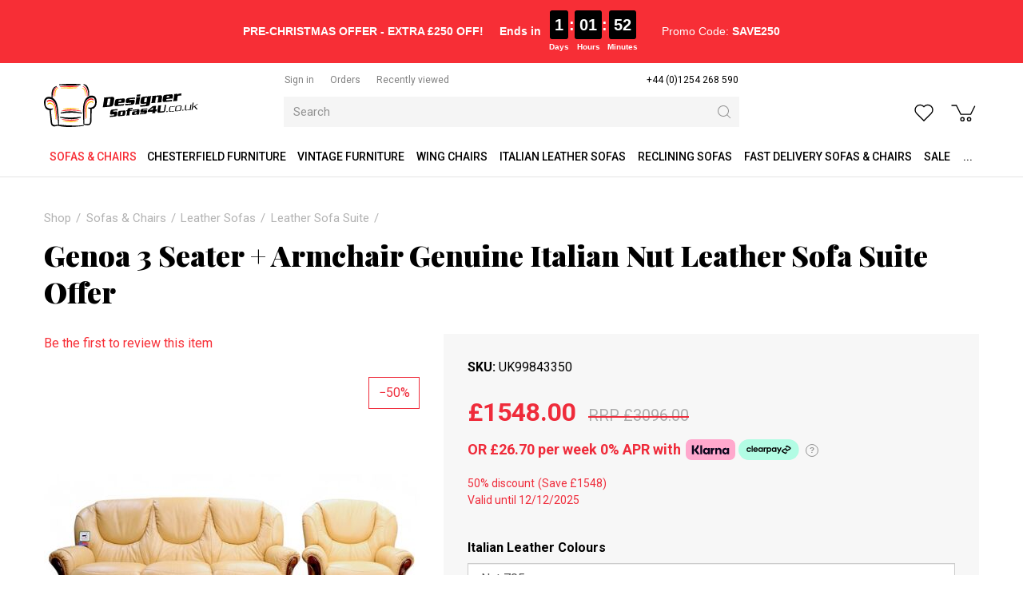

--- FILE ---
content_type: text/html; charset=utf-8
request_url: https://www.designersofas4u.co.uk/genoa-3-seater-armchair-genuine-italian-nut
body_size: 97212
content:
<!DOCTYPE html>
<html lang="en-gb" prefix="og: http://ogp.me/ns#" class="product-page">
	<head>
		<title>Buy Genoa Leather Sofa Suite Offer: 3 Seater + Armchair Set</title>
		<script>
			window.app = {
				documentReady: [],
				windowLoad: [],
				extensions: {}
			};
			document.cookie = 'pxRatio=' + (window.devicePixelRatio || 1) + '; expires=' + new Date(new Date().getTime() + 1000 * 3600 * 24 * 365).toUTCString() + '; path=/; samesite=None; Secure';
		</script>
		<base target="_top" />
		<meta charset="utf-8" />
		<meta name="description" content="Experience opulence with the Genoa 3-Seater + Armchair Sofa Suite in Genuine Italian Nut Leather. Limited-time offer for premium comfort and style. Elevate your home now!" />
		<meta name="keywords" content="Italian Leather Sofa Suite, Genoa Furniture Set, 3 Seater + Armchair, Nut Leather, Premium Quality, Living Room Set, Limited-time Offer, Stylish Home Decor, Comfortable Seating, Luxury Sofa Ensemble." />
		<meta name="author" content="Designer Sofas For You Ltd." />
		<meta name="viewport" content="width=device-width, initial-scale=1" />
		<meta name="googlebot" content="noodp" />
		<meta name="apple-mobile-web-app-title" content="Designer Sofas 4U" />
		<meta property="og:type" content="product" />
		<meta property="og:url" content="https://www.designersofas4u.co.uk/genoa-3-seater-armchair-genuine-italian-nut" />
		<meta property="og:title" content="Buy Genoa Leather Sofa Suite Offer: 3 Seater + Armchair Set" />
		<meta property="og:description" content="Experience opulence with the Genoa 3-Seater + Armchair Sofa Suite in Genuine Italian Nut Leather. Limited-time offer for premium comfort and style. Elevate your home now!" />
		<meta property="og:image" content="https://www.designersofas4u.co.uk/images/pictures/product-images/mini-divani/genoa-3-seater-armchair-genuine-italian-nut-leather-sofa-suite-1-(600x289).jpg?mode=h" />
		<meta property="og:image:secure_url" content="https://www.designersofas4u.co.uk/images/pictures/product-images/mini-divani/genoa-3-seater-armchair-genuine-italian-nut-leather-sofa-suite-1-(600x289).jpg?mode=h" />
		<meta property="og:image:type" content="image/jpeg" />
		<meta property="og:image:width" content="600" />
		<meta property="og:image:height" content="289" />
		<meta property="og:locale" content="en_GB" />
		<meta property="og:updated_time" content="2025-12-01T14:58:48+00:00" />
		<meta property="og:site_name" content="Designer Sofas 4U" />
		<meta property="fb:app_id" content="163711694235442" />
		<meta name="twitter:card" content="summary_large_image" />
		<meta name="twitter:title" content="Buy Genoa Leather Sofa Suite Offer: 3 Seater + Armchair Set" />
		<meta name="twitter:description" content="Experience opulence with the Genoa 3-Seater + Armchair Sofa Suite in Genuine Italian Nut Leather. Limited-time offer for premium comfort and style. Elevate your home now!" />
		<meta name="twitter:image" content="https://www.designersofas4u.co.uk/images/pictures/product-images/mini-divani/genoa-3-seater-armchair-genuine-italian-nut-leather-sofa-suite-1-(840x404).jpg?mode=h" />
		<link rel="icon" type="image/png" sizes="192x192" href="/i/favicon-192x192.png" />
		<link rel="icon" type="image/png" sizes="32x32" href="/i/favicon-32x32.png" />
		<link rel="apple-touch-icon" href="/i/apple-touch-icon.png" />
		<link rel="alternate" type="application/rss+xml" href="/rss.xml" title="RSS" />
		<link rel="preconnect" href="https://fonts.gstatic.com/" crossorigin />
		<link rel="stylesheet" href="https://fonts.googleapis.com/css2?family=Roboto:ital,wght@0,100;0,300;0,400;0,500;0,700;0,900;1,100;1,300;1,400;1,500;1,700;1,900&amp;family=Playfair+Display:ital,wght@0,400;0,700;0,900;1,400;1,700;1,900&amp;display=swap" media="print" onload="this.media='all'" />
		<link rel="stylesheet" href="/main.css" />
		<script async src="/main.js"></script>
		<meta property="fb:pages" content="469476303081218" />
		<script async src="https://www.googletagmanager.com/gtag/js?id=AW-996192262"></script>
		<script>
			window.dataLayer = window.dataLayer || [];
			function gtag() {
				dataLayer.push(arguments);
			}
			gtag('js', new Date());
			gtag('config', "AW-996192262", {
				allow_enhanced_conversions: true
			});
		</script>
		<script>(function(w,d,s,l,i){w[l]=w[l]||[];w[l].push({'gtm.start':new Date().getTime(),event:'gtm.js'});var f=d.getElementsByTagName(s)[0],j=d.createElement(s),dl=l!='dataLayer'?'&l='+l:'';j.async=true;j.src='https://www.googletagmanager.com/gtm.js?id='+i+dl;f.parentNode.insertBefore(j,f);})(window,document,'script','dataLayer',"GTM-PQGS8G");</script>
	</head>
	<body>
		<div id="app">
			<header class="common">
				<div class="wrap">
		<div class="text-banner">
<div style="text-align: center; width: 100%;">
    <div class="promo-timer-container" style="
        display: inline-flex; 
        flex-wrap: wrap; 
        justify-content: center; 
        align-items: center; 
        font-family: Arial, sans-serif; 
        color: white; 
        font-size: 17px; 
        padding: 5px 10px; 
        background-color: transparent; 
    ">
        <p style="margin: 0; font-size: smaller;">
            <span class="s1">
                <strong>PRE-CHRISTMAS OFFER - EXTRA £250 OFF!</strong>
            </span>
        </p>
        
        <span class="mobile-break"></span>

        <div style="
            display: flex; 
            align-items: center; 
            margin-left: 20px; 
            font-size: smaller; 
            font-weight: bold;">

            <span id="ends-in-label" style="margin-right: 10px;">Ends in</span>

            <div id="timer-segments" style="display: flex; align-items: flex-start; gap: 5px;">

                <div id="days-segment" style="text-align: center; display: none;"> 
                    <span id="timer-days" style="
                        background-color: black; 
                        padding: 3px 6px; 
                        border-radius: 3px; 
                        font-size: 20px; 
                        display: inline-block;">00</span>
                    <div style="font-size: 10px; margin-top: 2px;">Days</div>
                </div>
                <div id="days-separator" style="font-size: 20px; font-weight: bold; padding-top: 3px; display: none;">:</div>

                <div style="text-align: center;">
                    <span id="timer-hours" style="
                        background-color: black; 
                        padding: 3px 6px; 
                        border-radius: 3px; 
                        font-size: 20px; 
                        display: inline-block;">00</span>
                    <div style="font-size: 10px; margin-top: 2px;">Hours</div>
                </div>

                <div style="font-size: 20px; font-weight: bold; padding-top: 3px;">:</div>

                <div style="text-align: center;">
                    <span id="timer-minutes" style="
                        background-color: black; 
                        padding: 3px 6px; 
                        border-radius: 3px; 
                        font-size: 20px; 
                        display: inline-block;">00</span>
                    <div style="font-size: 10px; margin-top: 2px;">Minutes</div>
                </div>
                
                <div id="seconds-separator" style="font-size: 20px; font-weight: bold; padding-top: 3px; display: none;">:</div>

                <div id="seconds-segment" style="text-align: center; display: none;">
                    <span id="timer-seconds" style="
                        background-color: black; 
                        padding: 3px 6px; 
                        border-radius: 3px; 
                        font-size: 20px; 
                        display: inline-block;">00</span>
                    <div style="font-size: 10px; margin-top: 2px;">Seconds</div>
                </div>
            </div>
        </div>
        
        <p style="margin: 0 0 0 30px; font-size: smaller;">
            Promo Code: <strong>SAVE250</strong>
        </p>
    </div>
</div>

<style>
/* ... (omitted for brevity) ... */
</style>

<script>
    // Days are 0 (Sunday) to 6 (Saturday)
    const SCHEDULE = [
        { start: 2, end: 4, label: "Tuesday - Thursday" }, // Tuesday AM to Thursday Midnight
        { start: 5, end: 6, label: "Friday - Saturday" },  // Friday AM to Saturday Midnight
        { start: 0, end: 1, label: "Sunday - Monday" }    // Sunday AM to Monday Midnight
    ];

    // Function to calculate the next deadline based on the schedule
    function getNextDeadline() {
        const now = new Date();
        const currentDay = now.getUTCDay(); 
        const currentUTC = now.getTime();
        
        // --- 1. Check if we are currently IN an active promotion slot ---
        for (let slot of SCHEDULE) {
            let startDate = new Date(currentUTC);
            startDate.setUTCDate(now.getUTCDate() - (currentDay - slot.start));
            startDate.setUTCHours(0, 0, 0, 0);

            let endDate = new Date(currentUTC);
            endDate.setUTCDate(now.getUTCDate() + (slot.end + 1 - currentDay));
            endDate.setUTCHours(0, 0, 0, 0);

            if (currentUTC >= startDate.getTime() && currentUTC < endDate.getTime()) {
                return { deadline: endDate, active: true };
            }
        }
        
        // --- 2. Find the NEXT promotion start time ---
        let nextStartTime = null;
        let foundNext = false;
        for (let i = 0; i <= 7; i++) {
            let futureDay = (currentDay + i) % 7;
            for (let slot of SCHEDULE) {
                if (slot.start === futureDay) {
                    nextStartTime = new Date(currentUTC);
                    nextStartTime.setUTCDate(now.getUTCDate() + i);
                    nextStartTime.setUTCHours(0, 0, 0, 0);
                    
                    if (nextStartTime.getTime() > currentUTC || i > 0) {
                        foundNext = true;
                        break;
                    }
                }
            }
            if (foundNext) break;
        }

        return { deadline: nextStartTime, active: false };
    }

    function updateCountdown() {
        const { deadline, active } = getNextDeadline();
        const now = new Date();
        let timeRemaining = deadline.getTime() - now.getTime();

        const promoTextStrong = document.querySelector('.promo-timer-container strong');
        const endsInLabel = document.getElementById('ends-in-label');

        const daysElement = document.getElementById('timer-days');
        const hoursElement = document.getElementById('timer-hours');
        const minutesElement = document.getElementById('timer-minutes');
        const secondsElement = document.getElementById('timer-seconds');
        
        const daysSegment = document.getElementById('days-segment');
        const daysSeparator = document.getElementById('days-separator');
        const secondsSegment = document.getElementById('seconds-segment');
        const secondsSeparator = document.getElementById('seconds-separator');

        // Handle Expired State
        if (timeRemaining < 0 || !deadline) {
            hoursElement.textContent = '00';
            minutesElement.textContent = '00';
            secondsElement.textContent = '00';
            promoTextStrong.textContent = 'EXPIRED';
            return;
        }

        // Set Label
        endsInLabel.textContent = active ? "Ends in" : "Starts in";
        if (!active) promoTextStrong.textContent = "NEXT SALE STARTING SOON!";
        else promoTextStrong.textContent = "PRE-CHRISTMAS OFFER - EXTRA £250 OFF!";

        // --- Calculate Time Components ---
        const totalSeconds = Math.floor(timeRemaining / 1000);
        const days = Math.floor(totalSeconds / 86400); // 24 * 60 * 60
        const hours = Math.floor((totalSeconds % 86400) / 3600);
        const minutes = Math.floor((totalSeconds % 3600) / 60);
        const seconds = totalSeconds % 60;
        
        // --- Conditional Display Logic ---
        
        // 1. DAYS: Show if timeRemaining is 24 hours or more
        if (days > 0) {
            daysElement.textContent = String(days);
            daysSegment.style.display = 'block';
            daysSeparator.style.display = 'block';
        } else {
            daysSegment.style.display = 'none';
            daysSeparator.style.display = 'none';
        }
        
        // 2. SECONDS: Show only if timeRemaining is less than 1 day (and timer is active)
        if (days === 0 && active) { 
             secondsElement.textContent = String(seconds).padStart(2, '0');
             secondsSegment.style.display = 'block';
             secondsSeparator.style.display = 'block';
        } else {
             secondsSegment.style.display = 'none';
             secondsSeparator.style.display = 'none';
        }
        
        // --- Update Remaining Components ---
        // If days are visible, hours and minutes show the remainder (0-23 and 0-59).
        // If days are hidden, hours shows the total remaining hours (up to 23).
        hoursElement.textContent = String(hours).padStart(2, '0');
        minutesElement.textContent = String(minutes).padStart(2, '0');
    }

    // Initialize and loop the countdown
    updateCountdown();
    setInterval(updateCountdown, 1000);
</script>
		</div>
					<div class="master-group">
						<div class="wrap">
							<button type="button" class="main-navigation-toggle" data-toggle="collapse" data-target="#main-navigation"><span><s></s><s></s><s></s></span></button>
							<div class="row">
								<div class="col-sm-3">
		<div class="logo"><span><a href="/"><img
			src="/i/logo.svg"
			alt="Designer Sofas 4U"
		/></a></span></div>
								</div>
								<div class="hidden-xs col-sm-5 col-md-6">
									<div class="member-navigation-group">
										<div class="wrap">
		<nav class="member-navigation">
			<ul>
				<li><a href="/your-account"><span>Sign in</span></a></li>
				<li><a href="/order-tracking" title="Order tracking"><span>Orders</span></a></li>
				<li><a href="/recently-viewed" title="Recently viewed products"><span>Recently viewed</span></a></li>
			</ul>
		</nav>
		<nav class="telephone-navigation">
			<ul>
				<li><a href="tel:+441254268590"><span>+44 (0)1254 268 590</span></a></li>
			</ul>
		</nav>
										</div>
									</div>
		<div class="search">
			<form
				action="/search"
				method="get"
			>
				<div class="wrap">
					<span><input
						type="text"
						name="keywords"
						value=""
						placeholder="Search"
					/></span>
					<span><input
						type="submit"
						value="Search"
					/></span>
				</div>
			</form>
		</div>
								</div>
								<div class="col-sm-4 col-md-3">
									<div class="icon-navigation-group">
										<div class="wrap">
		<nav class="wish-list-navigation">
			<ul>
				<li><a href="/wish-list" data-mode="0" data-count="0" title="Curate Your Wishlist - Turn Your Dreams into Reality with Our Easy-to-Use Wishlist Creator."><span>Wish list</span></a></li>
			</ul>
		</nav>
		<nav class="basket-navigation">
			<ul>
				<li><a href="/basket" data-mode="0" data-count="0" title="Discover your perfect Chesterfield sofa with our shopping basket feature. Browse our exquisite collection, customize your selection, and effortlessly add style"><span>Shopping basket</span></a></li>
			</ul>
		</nav>
										</div>
									</div>
								</div>
							</div>
						</div>
					</div>
					<div class="slave-group collapse" id="main-navigation">
						<div class="wrap">
		<nav class="telephone-navigation">
			<ul>
				<li><a href="tel:+441254268590"><span>+44 (0)1254 268 590</span></a></li>
			</ul>
		</nav>
		<nav class="main-navigation" data-current-category-id="187120">
			<ul>
				<li class="dropdown current" data-category-id="34001" data-has-children="true"><a href="/sofas-and-living-room" title="Our stylish sofas and chairs come in a range of fashionable fabrics and luxurious leathers. Order your free fabric swatch today| Chesterfield sofas UK" class="dropdown-toggle" data-toggle="dropdown"><span>Sofas &amp; Chairs</span></a>
					<ul class="dropdown-menu">
						<li><a href="/guranteed-xmas-delivery">Christmas Delivery Sofas &amp; Chairs</a></li>
						<li><a href="/fabric-sofas">Fabric Sofas</a></li>
						<li><a href="/chesterfield-sofas-uk">Chesterfield Sofa &amp; Sofas UK</a></li>
						<li><a href="/corner-sofas">Corner Sofas</a></li>
						<li><a href="/infinity-sofa">Infinity Sofa</a></li>
						<li><a href="/pull-out-sofa-bed">Pull Out Sofa Bed</a></li>
						<li><a href="/l-shape-sofa">L Shape Sofa</a></li>
						<li><a href="/corner-recliner-sofas">Corner Recliner Sofas</a></li>
						<li><a href="/modular-sofas">Modular Sofas</a></li>
						<li class="parent"><a href="/leather-sofas">Leather Sofas</a></li>
						<li><a href="/vintage-furniture-sofas">Vintage Furniture</a></li>
						<li><a href="/italian-leather-sofas">Italian Leather Sofas</a></li>
						<li><a href="/tub-chairs">Tub Chairs</a></li>
						<li><a href="/arm-chair">Arm Chairs</a></li>
						<li><a href="/wing-chairs">Wing Chairs</a></li>
						<li><a href="/contemporary-designer-sofa-collection">Designer Sofa Collection</a></li>
						<li><a href="/chesterfield-sofa-range">Chesterfield Sofa</a></li>
						<li><a href="/reclining-sofas">Reclining Sofas</a></li>
						<li><a href="/sofa-beds">Sofa beds</a></li>
						<li><a href="/lamp-side-tables">Lamp &amp; Side Tables</a></li>
						<li><a href="/trunks">Trunks</a></li>
						<li><a href="/tv-hi-fi-units">TV &amp; Hi-Fi Units</a></li>
						<li><a href="/coffee-tables">Coffee Tables</a></li>
						<li><a href="/footstools">Footstools</a></li>
						<li><a href="/display-cabinets-shelves">Display Cabinets &amp; Shelves</a></li>
						<li><a href="/wool-sofas-chairs">Wool Sofas &amp; Chairs</a></li>
						<li><a href="/cream-leather-sofas">Cream Leather Sofas</a></li>
						<li><a href="/white-leather-sofas">White Leather Sofas</a></li>
						<li><a href="/brown-leather-sofas">Brown &amp; Tan Leather Sofas</a></li>
						<li><a href="/black-leather-sofas">Black Leather Sofas</a></li>
						<li><a href="/fast-delivery-sofas-and-chairs">Fast Delivery Sofas &amp; Chairs</a></li>
						<li><a href="/italian-dining-furniture">Italian Dining Furniture</a></li>
						<li><a href="/recliner-and-cinema-console-sofas">Recliner &amp; Cinema Console Sofas</a></li>
						<li><a href="/man-cave-sofas-and-chairs">Man Cave Sofas &amp; Chairs</a></li>
						<li><a href="/care-home-sofas-and-chairs">Care Home Sofas &amp; Chairs</a></li>
					</ul>
				</li>
				<li class="dropdown" data-category-id="66006-2968892" data-has-children="true"><a href="/chesterfield-furniture" title="Our expert craftsmen make every piece of Chesterfield sofa furniture by hand, in the UK. Browse our collection of sofas, suites, chairs and more today." class="dropdown-toggle" data-toggle="dropdown"><span>Chesterfield Furniture</span></a>
					<ul class="dropdown-menu">
						<li><a href="/classic">Classic Chesterfield Sofa</a></li>
						<li><a href="/duke-chesterfield-sofa">Duke Chesterfield Sofa</a></li>
						<li><a href="/duchess-chesterfield-sofa">Duchess Chesterfield Sofa</a></li>
						<li><a href="/chesterfield-queen-anne">Chesterfield Queen Anne</a></li>
						<li><a href="/balmoral">Balmoral Chesterfield Sofas</a></li>
						<li><a href="/alfie-chestefield-sofas">Alfie Chestefield Sofas</a></li>
						<li><a href="/buckingham">Buckingham Style Chesterfield Sofas</a></li>
						<li><a href="/fabric-chesterfield-sofas">Fabric Chesterfield Sofas</a></li>
						<li><a href="/jepson-chesterfield-sofa">Jepson Chesterfield Sofa</a></li>
						<li><a href="/victoria">Victoria Chesterfield Sofa</a></li>
						<li><a href="/era">Era Style Chesterfield Sofas</a></li>
						<li><a href="/knightsbridge">Knightsbridge Chesterfield Sofas</a></li>
						<li><a href="/monks">Monks Chesterfield Sofas</a></li>
						<li><a href="/kimberley">Kimberley Chesterfield Sofa</a></li>
						<li><a href="/1930s-chesterfield-sofas">1930's Chesterfield Sofas</a></li>
						<li><a href="/corners">Corner Chesterfield Sofa</a></li>
						<li><a href="/chesterfield-sofa-offers">Chesterfield Sofa Offers</a></li>
						<li><a href="/chesterfield-sofas-2">Chesterfield Sofas</a></li>
						<li><a href="/leather-chesterfield-sofas">Leather Chesterfield Sofas</a></li>
						<li><a href="/chesterfield-suites-2">Chesterfield Suites</a></li>
						<li><a href="/chesterfield-high-back-chairs">Chesterfield High Back Chairs</a></li>
						<li><a href="/chesterfield-sofabeds">Chesterfield Sofabeds</a></li>
						<li><a href="/chesterfield-chairs-2">Chesterfield Chairs</a></li>
						<li><a href="/chesterfield-footstool">Chesterfield Footstool</a></li>
						<li><a href="/5-seat-chesterfield-sofa">5 Seat Chesterfield Sofa</a></li>
						<li><a href="/4-seat-chesterfield-sofa">4 Seat Chesterfield Sofa</a></li>
						<li><a href="/3-seat-chesterfield-sofa">3 Seat Chesterfield Sofa</a></li>
						<li><a href="/2-seat-chesterfield-sofa">2 Seat Chesterfield Sofa</a></li>
						<li><a href="/chesterfield-club-armchairs">Chesterfield Club Armchairs</a></li>
						<li><a href="/wool-chesterfield-sofas-2">Wool Chesterfield Sofas</a></li>
						<li><a href="/velvet-chesterfield-sofas-2">Velvet Chesterfield Sofas</a></li>
						<li><a href="/swarovski-crystal-sofa-range-2">Crystal Sofa Range</a></li>
						<li><a href="/chesterfield-corner-group-sofas">Chesterfield Corner Group Sofas</a></li>
						<li><a href="/chesterfield-sofa-ireland">Chesterfield Sofa Ireland</a></li>
						<li><a href="/queen-anne-sofas">Queen Anne Sofas</a></li>
						<li><a href="/chesterfield-chaise-lounge">Chesterfield Chaise Lounge</a></li>
						<li><a href="/grey-chesterfield-sofa">Grey Chesterfield Sofa &amp; Chairs</a></li>
						<li><a href="/patchwork-sofas-and-chairs">Patchwork Sofas &amp; Chairs</a></li>
						<li><a href="/leather-queen-anne-chairs-2">SPECIAL OFFER Chesterfield Furniture</a></li>
					</ul>
				</li>
				<li class="dropdown" data-category-id="2940861-3546052" data-has-children="true"><a href="/vintage-furniture-sofas" title="Choose from a range of vintage sofas style, vintage leather and distressed leather style sofas and chairs. Browse now or contact us to request a free swatch!" class="dropdown-toggle" data-toggle="dropdown"><span>Vintage Furniture</span></a>
					<ul class="dropdown-menu">
						<li><a href="/instock-vintage-sofas-and-chairs">IN STOCK Vintage Sofas</a></li>
						<li><a href="/in-stock-vintage-armchairs">IN STOCK Vintage Armchairs</a></li>
						<li><a href="/in-stock-vintage-footstools-and-trunks">IN STOCK Vintage Footstools &amp; Trunks</a></li>
						<li><a href="/vintage-leather-sofa-suites">Vintage Leather Sofa Suites</a></li>
						<li><a href="/union-jack-sofa-range">Union Jack Sofa Range</a></li>
						<li><a href="/vintage-leather-corner-sofas">Vintage Leather Corner Sofas</a></li>
						<li><a href="/vintage-3-seater-leather-sofas">Vintage 3 Seater Leather Sofas</a></li>
						<li><a href="/vintage-2-seater-leather-sofas">Vintage 2 Seater Leather Sofas</a></li>
						<li><a href="/vintage-leather-armchairs">Vintage Leather Armchairs</a></li>
						<li><a href="/aviator-armchairs">Aviator Chairs, Armchairs &amp; Sofas</a></li>
						<li><a href="/egg-swivel-chairs">Egg Swivel Chairs</a></li>
						<li><a href="/vintage-chaise-lounge">Vintage Chaise Lounge</a></li>
						<li><a href="/vintage-leather-foostools">Vintage Leather Footstools</a></li>
						<li><a href="/vintage-leather-dining-chairs">Vintage Leather Dining Chairs</a></li>
						<li><a href="/vintage-leather-barstools">Vintage Leather Barstools</a></li>
						<li><a href="/vintage-coffee-tables">Vintage Coffee Tables</a></li>
						<li><a href="/vintage-desks">Vintage Desks</a></li>
						<li><a href="/vintage-trunks">Vintage Trunks</a></li>
						<li><a href="/vintage-drinks-cabinet">Vintage Drinks Cabinet</a></li>
						<li><a href="/vintage-cabinets-bookshelves">Vintage Cabinets Bookcase</a></li>
						<li><a href="/vintage-furniture-uk">Vintage Furniture UK</a></li>
						<li><a href="/special-offer-vintage-furniture">SPECIAL OFFER Vintage Furniture</a></li>
					</ul>
				</li>
				<li class="dropdown" data-category-id="64-2881857" data-has-children="true"><a href="/wing-chairs" title="Whether you're looking for an eye-catching fabric wing chairs or leather chairs to wow - we've got it all and more at Designer Sofas 4U!" class="dropdown-toggle" data-toggle="dropdown"><span>Wing Chairs</span></a>
					<ul class="dropdown-menu">
						<li><a href="/leather-wing-chairs">Leather Wing Chairs</a></li>
						<li><a href="/fabric-wing-chairs">Fabric Wing Chairs</a></li>
						<li><a href="/vintage-leather-wing-chair">Vintage Leather Wing Chair</a></li>
						<li><a href="/antler-stag-animal-wing-chairs">Antler Stag Animal Wing Chairs</a></li>
						<li><a href="/striped-wing-chairs">Striped Wing Chairs</a></li>
						<li><a href="/plain-fabric-wing-chairs">Plain Fabric Wing Chairs</a></li>
						<li><a href="/checked-wing-chairs">Checked Wing Chairs</a></li>
						<li><a href="/pattern-wing-chairs">Pattern Wing Chairs</a></li>
						<li><a href="/patchwork-wing-chairs">Patchwork Wing Chairs</a></li>
						<li><a href="/special-offer-wing-chairs">SPECIAL OFFER Wing Chairs</a></li>
					</ul>
				</li>
				<li class="dropdown" data-category-id="67-2963891" data-has-children="true"><a href="/italian-leather-sofas" title="Experience elegance with Designer Sofas4u's Italian Leather Sofas. Discover great value furniture for the living room, dining, bedroom, and kitchen." class="dropdown-toggle" data-toggle="dropdown"><span>Italian Leather Sofas</span></a>
					<ul class="dropdown-menu">
						<li><a href="/italian-leather-sofa-suites-2">Italian Leather Sofa Suites</a></li>
						<li><a href="/italian-leather-corner-sofas">Italian Leather Corner Sofas</a></li>
						<li><a href="/italian-leather-3-seater-sofas-2">Italian Leather 3 Seater Sofas</a></li>
						<li><a href="/italian-leather-2-seater-sofas-2">Italian Leather 2 Seater Sofas</a></li>
						<li><a href="/italian-leather-sofabeds">Italian Leather Sofabeds</a></li>
						<li><a href="/italian-leather-armchairs-2">Italian Leather Armchairs</a></li>
						<li><a href="/special-offer-italian-leather-sofas-and-chairs">SPECIAL OFFER Italian Leather Sofas &amp; Chairs</a></li>
					</ul>
				</li>
				<li class="dropdown" data-category-id="687677" data-has-children="true"><a href="/reclining-sofas" title="Find your ideal recliner sofa — corner, 2, 3 or 4 seater, in fabric or leather. Bespoke designs available. Order today for quick delivery!" class="dropdown-toggle" data-toggle="dropdown"><span>Reclining Sofas</span></a>
					<ul class="dropdown-menu">
						<li><a href="/reclining-suites">Reclining Suites</a></li>
						<li><a href="/4-seater-reclining-sofas">4 Seater Reclining Sofas</a></li>
						<li><a href="/3-seater-reclining-sofas">3 Seater Reclining Sofas</a></li>
						<li><a href="/2-seater-reclining-sofas">2 Seater Reclining Sofas</a></li>
						<li><a href="/reclining-chairs">Reclining Chairs</a></li>
						<li><a href="/reclining-corner-sofas">Reclining Corner Sofas</a></li>
					</ul>
				</li>
				<li data-category-id="3349000"><a href="/fast-delivery-sofas-and-chairs" title="Looking for fast express delivery sofas &amp; chairs? Don't waste your time, click here now! Direct from Designer Sofas 4U"><span>Fast Delivery Sofas &amp; Chairs</span></a></li>
				<li data-category-id="12"><a href="/sale" title="Shop sofas at Designer Sofas 4U and discover the largest collection of sale and clearance furniture in our online shop. We offer worldwide delivery, too!"><span>Sale</span></a></li>
				<li data-content-id="-1"><a href="/products"><span>...</span></a></li>
				<li class="dropdown" data-content-id="255" data-has-children="true"><a href="/your-account" class="dropdown-toggle" data-toggle="dropdown"><span>Your account</span></a>
					<ul class="dropdown-menu">
						<li><a href="/sign-in">Sign in</a></li>
						<li><a href="/register">Register</a></li>
						<li><a href="/order-tracking">Orders</a></li>
						<li><a href="/recently-viewed">Recently viewed</a></li>
						<li><a href="/wish-list">Wish list</a></li>
					</ul>
				</li>
			</ul>
		</nav>
						</div>
					</div>
		<div class="search">
			<form
				action="/search"
				method="get"
			>
				<div class="wrap">
					<span><input
						type="text"
						name="keywords"
						value=""
						placeholder="Search"
					/></span>
					<span><input
						type="submit"
						value="Search"
					/></span>
				</div>
			</form>
		</div>
				</div>
			</header>
			<main>
				<section class="wrap">
		<div class="product" itemscope="itemscope" itemtype="http://schema.org/Product" itemref="product-tabs more-products">
			<div class="wrap">
		<nav class="breadcrumb-navigation">
			<ol itemscope="itemscope" itemtype="http://schema.org/BreadcrumbList">
				<li itemprop="itemListElement" itemscope="itemscope" itemtype="http://schema.org/ListItem">
					<a href="/products" itemprop="item" itemtype="http://schema.org/Thing"><span itemprop="name">Shop</span></a>
					<meta itemprop="position" content="1" />
				</li>
				<li itemprop="itemListElement" itemscope="itemscope" itemtype="http://schema.org/ListItem">
					<a href="/sofas-and-living-room" itemprop="item" itemtype="http://schema.org/Thing"><span itemprop="name">Sofas &amp; Chairs</span></a>
					<meta itemprop="position" content="2" />
				</li>
				<li itemprop="itemListElement" itemscope="itemscope" itemtype="http://schema.org/ListItem">
					<a href="/leather-sofas" itemprop="item" itemtype="http://schema.org/Thing"><span itemprop="name">Leather Sofas</span></a>
					<meta itemprop="position" content="3" />
				</li>
				<li itemprop="itemListElement" itemscope="itemscope" itemtype="http://schema.org/ListItem">
					<a href="/leather-sofa-suite" itemprop="item" itemtype="http://schema.org/Thing"><span itemprop="name">Leather Sofa Suite</span></a>
					<meta itemprop="position" content="4" />
				</li>
			</ol>
		</nav>
		<h1 class="product-title" itemprop="name">Genoa 3 Seater + Armchair Genuine Italian Nut Leather Sofa Suite Offer</h1>
				<meta itemprop="description" content="MANAGER'S SPECIAL - 50% OFF" />
				<meta itemprop="sku" content="UK99843350" />
				<div class="row">
					<div class="col-sm-5">
						<div class="product-view">
							<div class="wrap">
		<div class="product-rating">
			<div class="wrap">
				<div class="product-rating-details"><a href="/genoa-3-seater-armchair-genuine-italian-nut?tab=reviews" data-mode="0">Be the first to review this item</a></div>
			</div>
		</div>
		<div class="hidden product-player" data-bind="with: collection(), css: {hidden: false}">
			<meta itemprop="image" content="https://www.designersofas4u.co.uk/images/pictures/product-images/mini-divani/genoa-3-seater-armchair-genuine-italian-nut-leather-sofa-suite-1.jpg" />
			<a
				data-bind="attr: {href: item().gallery.src, title: item().title, 'data-gallery': item().gallery.name, 'data-gallery-image-width': item().gallery.width, 'data-gallery-image-height': item().gallery.height, target: item().target, 'data-gallery-index': item().index, 'data-bind': null}"
			><span
				data-bind="with: item(), style: {paddingBottom: playerHeightLimitedPercentageValue}, attr: {'data-bind': null}"
			><img
				src="[data-uri]"
				alt=""
				data-bind="attr: {src: player.src, width: player.width, height: player.height, alt: title, itemprop: itemprop, 'data-blank': blank, 'data-bind': null}"
			/></span></a>
			<!-- ko if: items.length > 1 -->
			<div class="product-player-thumbnails" data-bind="attr: {'data-count': items.length, 'data-bind': null}">
				<ul data-bind="foreach: items, attr: {'data-bind': null}">
					<li><a
						data-bind="click: $root.select, event: {'select.productPlayer': $root.select}, attr: {href: gallery.src, target: target, title: title, 'data-gallery': galleryName, 'data-gallery-image-width': gallery.width, 'data-gallery-image-height': gallery.height, 'data-gallery-index': index, 'data-bind': null}, css: {current: isCurrent}"
					><span><img
						src="[data-uri]"
						alt=""
						loading="lazy"
						data-bind="attr: {src: player.src, width: player.width, height: player.height, alt: title, 'data-bind': null}"
					/></span></a></li>
				</ul>
			</div>
			<!-- /ko -->
		</div>
		<script>
			app.documentReady.push(function() {
				var $window = $(window);
				var playerHeightDefaultPercentageValue = 100;

				var PlayerItem = function(data) {
					var self = this;
					$.extend(this, data);
					this.target = data.blank ? null : '_blank';
					this.isCurrent = ko.observable(false);
					this.galleryName = ko.computed(function(){
						return  self.isCurrent() ? null : data.gallery.name;
					});
				}

				var PlayerCollection = function(data) {
					var self = this;
					this.option = data.option;
					this.item = ko.observable();
					this.items = ko.utils.arrayMap(data.items, function(data){
						return new PlayerItem(data);
					});
					this.select = function(item, event) {
						var currentItem = self.item();
						!item.isCurrent() && item.isCurrent(true);
						currentItem && currentItem != item && currentItem.isCurrent(false);
						currentItem != item && self.item(item);
					};
					this.select(this.items[0]);
					this.playerHeightLimitedPercentageValue = ko.computed(function(){
						var playerHeightLimitedPercentageValue = null;

						ko.utils.arrayForEach(self.items, function(item){
							var heightPercentageValue = Math.round(item.player.height * 1000000 / item.player.width) / 10000;
							if (heightPercentageValue > playerHeightLimitedPercentageValue) {
								playerHeightLimitedPercentageValue = heightPercentageValue;
							}
						});

						if (playerHeightLimitedPercentageValue > playerHeightDefaultPercentageValue) {
							playerHeightLimitedPercentageValue = null;
						}

						if (playerHeightLimitedPercentageValue) {
							playerHeightLimitedPercentageValue += '%';
						}

						return playerHeightLimitedPercentageValue;
					});
				}

				var ProductPlayer = function() {
					var self = this;
					app.productPlayer = this;
					this.options = ko.observableArray();
					this.collections = ko.utils.arrayMap([{"option":0,"items":[{"id":"100046991","index":0,"src":"\/images\/pictures\/product-images\/mini-divani\/genoa-3-seater-armchair-genuine-italian-nut-leather-sofa-suite-1.jpg","width":"1147","height":"552","title":"Genoa 3 Seater + Armchair Genuine Italian Nut Leather Sofa Suite 1","itemprop":"image","blank":null,"player":{"src":"\/images\/pictures\/product-images\/mini-divani\/genoa-3-seater-armchair-genuine-italian-nut-leather-sofa-suite-1-(product-player).jpg?mode=h","width":"470","height":"226"},"gallery":{"name":"productPlayer0","src":"\/images\/pictures\/product-images\/mini-divani\/genoa-3-seater-armchair-genuine-italian-nut-leather-sofa-suite-1.jpg","width":"1147","height":"552"}},{"id":"100038063","index":1,"src":"\/images\/pictures\/product-images\/mini-divani\/genoa-italian-leather-sofa-suite-nut.jpg","width":"1166","height":"709","title":"Genoa Italian Leather Sofa Suite Nut","itemprop":"image","blank":null,"player":{"src":"\/images\/pictures\/product-images\/mini-divani\/genoa-italian-leather-sofa-suite-nut-(product-player).jpg?mode=h","width":"470","height":"286"},"gallery":{"name":"productPlayer0","src":"\/images\/pictures\/product-images\/mini-divani\/genoa-italian-leather-sofa-suite-nut.jpg","width":"1166","height":"709"}},{"id":"41231","index":2,"src":"\/images\/pictures\/product-images\/mini-divani\/mini-divani-wood\/italian-wood.jpg","width":"575","height":"599","title":"Italian Wood","itemprop":"image","blank":null,"player":{"src":"\/images\/pictures\/product-images\/mini-divani\/mini-divani-wood\/italian-wood-(product-player).jpg?mode=v","width":"451","height":"470"},"gallery":{"name":"productPlayer0","src":"\/images\/pictures\/product-images\/mini-divani\/mini-divani-wood\/italian-wood.jpg","width":"575","height":"599"}}]}], function(data){
						return new PlayerCollection(data);
					});
					this.collection = ko.observable();
					ko.computed(function(){
						var options = self.options().slice();
						var currentCollection = self.collection();
						options.push(0);
						ko.utils.arrayFirst(options, function(option){
							return ko.utils.arrayFirst(self.collections, function(collection){
								if (collection.option == option && currentCollection !== collection) {
									self.collection(collection);
								}
								return collection.option == option;
							});
						});
					});
					this.select = function(item, event) {
						self.collection().select(item);
					};

					this.image = ko.observable();
					this.image.subscribe(function(image) {
						var collection = self.collection();
						var item = ko.utils.arrayFirst(collection.items, function(item) {
							return item.id == image;
						});

						item && collection.select(item);
					});

					this.onOptionUpdated = function(data) {
						self.options(data.options ? data.options.options : []);
						self.image(data.image);
					}

					$window.on('_productOptionsUpdated', function(event, data) {
						self.onOptionUpdated(data);
					});
				}

				var init = function(event, data) {
					ko.applyBindings(new ProductPlayer(), $(".product-player")[0]);
					app.productPlayer.onOptionUpdated(data || {});
					app.productPlayer.collection.subscribe(function(){
						$window.trigger('_productPlayerUpdated', app.productPlayer);
					});
					$window.trigger('_productPlayerUpdated', app.productPlayer);
				}

				$window.one('_productOptionsUpdated', init);
			});
		</script>
							</div>
						</div>
					</div>
					<div class="col-sm-7">
						<form action="/basket" method="post" class="product-form">
							<input type="hidden" name="productId" value="99843350" />
							<div class="product-option-list"></div>
							<div class="wrap">
								<div class="product-code">
									<span class="product-code-label">SKU</span>
									<span class="product-code-value" itemprop="sku">UK99843350</span>
								</div>
								<div class="product-pricing">
									<div class="wrap">
										<div class="product-prices" itemprop="offers" itemscope="itemscope" itemtype="http://schema.org/Offer" itemref="organization">
											<ul>
												<li class="product-old-price">
													<span class="product-old-price-label">Was</span>
													<s class="product-old-price-value" data-before="RRP">&pound;3096.00</s>
												</li>
												<li class="product-price-inc-vat">
													<span class="product-price-inc-vat-label">Now</span>
													<strong class="product-price-inc-vat-value" data-__after="inc. VAT">&pound;1548.00</strong>
												</li>
												<li class="product-partial-payment">
													<span class="product-partial-payment-value">OR <span>&pound;26.70</span> per week 0% <abbr title="Annual Percentage Rate">APR</abbr> <span class="text-nowrap">with <a target="_blank" href="/interest-free-finance-options"><img src="/i/others/klarna.svg" alt="Klarna" /> <img src="/i/others/clearpay.svg" alt="Clearpay" /></a></span></span>
													<a class="product-partial-payment-tooltip" title="Deposit calculator">?</a>
												</li>
											</ul>
											<meta itemprop="price" content="1548.00" />
											<meta itemprop="url" content="/genoa-3-seater-armchair-genuine-italian-nut" />
											<meta itemprop="priceValidUntil" content="2025-12-12T00:00:00+00:00" />
											<meta itemprop="priceCurrency" content="GBP" />
											<meta itemprop="itemCondition" content="http://schema.org/NewCondition" />
											<meta itemprop="availability" content="http://schema.org/InStock" />
										</div>
		<div class="product-discount" data-type="relative" data-relative-value="50" data-absolute-value-pattern="(Save&nbsp;&pound;%1$s)">
			<div class="wrap">
				<div class="product-discount-title"><strong data-after="(Save&nbsp;&pound;1548)">50% discount</strong></div>
				<div class="product-discount-description"><span>Valid until 12/12/2025</span></div>
			</div>
		</div>
									</div>
								</div>
								<div class="form-horizontal product-options">
		<!-- ko foreach: optionTypes -->
		<!-- ko if: isColor -->
		<div class="form-group product-options-color hidden" data-bind="attr: {'data-option-type-id': id}, css: {hidden: false}">
			<div class="col-sm-12">
				<label class="control-label" data-bind="text: title"></label><!-- ko if: tooltip --> <a class="product-options-tooltip" data-bind="attr: {'data-config': tooltip}">?</a><!-- /ko -->
			</div>
			<div class="col-sm-12">
			<!-- ko if: type == 1 || (type == 0 && options.length > 1) -->
				<!-- ko if: type == 1 && options.length == 1 -->
				<div class="form-control-static" data-bind="text: options[0].title"></div>
				<!-- /ko -->
				<!-- ko if: options.length > 1 -->
				<select class="form-control" data-bind="options: options, optionsText: 'title', value: value"></select>
				<!-- /ko -->
			<!-- /ko -->
				<div class="product-options-color-images">
					<ul data-bind="foreach: options">
						<li>
							<a data-bind="css: {current: selected}, attr: {href: image.src, target: image.target, 'data-gallery': image.galleryName, 'data-gallery-image-width': image.width, 'data-gallery-image-height': image.height, title: title, 'data-bind': null}, click: select"><span><img
								src="about:blank"
								width="71"
								height="44"
								alt=""
								loading="lazy"
								data-bind="attr: {src: thumbnail.src, alt: title, 'data-blank': image.blank, 'data-bind': null}, style: {background: image.color}"
							/></span></a>
						</li>
					</ul>
				</div>
				<div class="product-options-more"><strong><a target="_blank" href="/italian-leather-colours-2">Request a FREE Swatch</a></strong></div>
			</div>
		</div>
		<!-- /ko -->
		<!-- /ko -->

		<!-- ko foreach: optionTypes -->
		<!-- ko if: !isColor -->
		<div class="form-group hidden" data-bind="attr: {'data-option-type-id': id}, css: {hidden: false}">
			<div class="col-md-4">
				<label class="control-label" data-bind="text: title"></label><!-- ko if: tooltip --> <a class="product-options-tooltip" data-bind="attr: {'data-config': tooltip}">?</a><!-- /ko -->
			</div>
			<div class="col-md-8">
			<!-- ko if: type == 1 || (type == 0 && options.length > 1) -->
				<!-- ko if: type == 1 && options.length == 1 -->
				<div class="form-control-static" data-bind="text: options[0].title"></div>
				<!-- /ko -->
				<!-- ko if: options.length > 1 -->
				<select class="form-control" data-bind="options: options, optionsText: 'title', value: value"></select>
				<!-- /ko -->
			<!-- /ko -->
			<!-- ko if: type == 2 || (type == 0 && options.length == 1) -->
				<!-- ko foreach: options -->
				<div class="checkbox">
					<label><input type="checkbox" data-bind="checked: selected" /> <!--ko text: title--><!--/ko--></label>
				</div>
				<!-- /ko -->
			<!-- /ko -->
			</div>
		</div>
		<!-- /ko -->
		<!-- /ko -->
		<script>
			app.documentReady.push(function() {
				var options = [{"id":"6","title":"Sofas","description":"<h3>Sofa Seating Options<\/h3>\r\n\r\n<p>Please contact&nbsp;our helpline on <strong>01254 268590<\/strong>&nbsp;for&nbsp;more info.<\/p>\r\n\r\n<p>Details of our&nbsp;Customer Services and&nbsp;Opening Hours, can be found by visiting the&nbsp;<a href=\"http:\/\/www.designersofas4u.co.uk\/about-us\/contact-us.html\">Contact Us<\/a>&nbsp;page. &nbsp;(For security and training purposes, telephone calls to and from our&nbsp;Customer Services Centre may be monitored)<\/p>\r\n","type":"1","inPov":0,"isColor":false,"options":[{"id":"612246","title":"3+1","description":"","price":0,"type":"0","image":{"blank":"true","color":null},"thumbnail":null}]},{"id":"228135","title":"Italian Leather Colours","description":"","type":"1","inPov":0,"isColor":true,"options":[{"id":"485788","title":"Cream 791","description":"","price":0,"type":"0","image":{"src":"\/images\/pictures\/product-images\/mini-divani\/cream-791-(1026x636-crop).jpg?mode=h","width":1026,"height":636,"target":"_blank","galleryName":"productColor1481"},"thumbnail":{"src":"data:image\/jpeg;base64,\/9j\/4AAQSkZJRgABAQAAAQABAAD\/2wBDAAYEBQYFBAYGBQYHBwYIChAKCgkJChQODwwQFxQYGBcUFhYaHSUfGhsjHBYWICwgIyYnKSopGR8tMC0oMCUoKSj\/2wBDAQcHBwoIChMKChMoGhYaKCgoKCgoKCgoKCgoKCgoKCgoKCgoKCgoKCgoKCgoKCgoKCgoKCgoKCgoKCgoKCgoKCj\/wAARCABYAI4DASIAAhEBAxEB\/8QAGgAAAgMBAQAAAAAAAAAAAAAABAUAAwYCAf\/EADMQAAIBAwMDAwQBAwIHAAAAAAECAwAEEQUSIRMxQSJRYQYUI3EyFYGRobEkJTNCUsHR\/8QAGAEBAQEBAQAAAAAAAAAAAAAAAAECAwX\/xAAYEQEBAQEBAAAAAAAAAAAAAAAAAUERIf\/aAAwDAQACEQMRAD8AMtIUt9MfqydSZzl27YHjFItYWN5EKggMORnuaNuJOlMyh8grj90vt7f+oavFb3UrBMhiqgDI\/tXnx2N7PTLNdOtrlo+pI5LeonnHxVGoTO8krJ\/F+SPemupXMcMaxQKAEGAoHYVn5pjO4Re547VB1Z2aanFJtmcQxnEnOB+q0cyx2lhbxW42RBeBWd+mXZLq5so1Zkbk\/B96Z6sJk2jGFVcc0CfVSJIHyBnvnHNNfpu8DaWyPjqCM4z3POKRXMdxdMltHjfJ\/[base64]\/Xb0RTvKPUCeRUUHKTc3UEBPLSAAnwKJ1F0EzcgFMYP6oO3DPfW88YzGGOT7cVRDa3Os6o1ujCOFWxK\/sM9qouslk1iUSxAiCJjvkxxj4ofVmtLOTqCAbSducbiTWn\/FaWos7ZQsScYHn5pC0MdzdN1E3xqCMfPFEe37COPcTuYdqv+m4CFOrT44BiQe5Hc0F9tfXkQNvEmCeWdxhfkim7QvaaNBaqRIYwSWHcknmg7v53c70wFccmkbf8PL1Y3O5ec1a9+PtSknEitjApbOTqF3DY2rsBIcySbSAo8gfNIH\/ANKmNtPmaBT1mPUdycmrtauMLvJyduMCgOtFpcYS3RxFnYeMEr71zdzxyPHBb7maQ8Eg4Ue5NQV6dZzNLFq9x6Vh3CGL3+TRFxJIb+CdJEzIwGMeTRF1PGlulvEfREpBb\/yPk1nkeZ5kIAEccgdWbxiqG8WnyvezW8s4lYyFmKjA\/QorU52eTCKxVAFAQcYFMNPspIhJcTMu6dTt+B5NUT9OOIpEck93oRnore6nuYm2GJN28FxycHsK0V\/HFDtMiF3xn4zS4TsL2zMpyquF\/[base64]\/pwtbWMAxDJP7Oa4muRZzAOww3DUQDoNgUnurq\/6ahx+ONTnn904tWit8zoqoWGAAOaR6mznbbQcvK22P4+aexQiIRQnBIUDf4q0JdVv1lucuMfJHai\/[base64]\/IVTOePcmu7xgsL9Pbv7ZND\/AErMIBfNM+4SELuPAHxSB+8wkmnYtkOcj4pDdvIZelEhZ2OMVcty91qMaWqszMe2OKPW2SzeQlhJO2Sz+B8CkCuG1+xvoXuCJZWI\/EO2fmj9Qu5Y5ZD0yxL5KjnGaFti1zrUbeIwWP8Ajj\/Wqr64kWZ2Q\/yPPzTQ7s4YNOhCCZn6\/JcjBrM6\/ISojjQtKeF\/z3ou9mfZEEJytFaVYRzBtQnZpGA2rvPAYewFJ4R3a2zTRx3c3pWMbQB3Y1dd3KyTyxRcBRkEUKXeFGUyMUkOcexoATv\/AFTCcoUIJHvRVOrTvsPPfC\/vNOpbWPTtOMK+lsq2R37Ut0\/Rri8u45rvMcCNuRT5I8mnOpJbq0jSO0jHuDQZq+vjeQSRrGz3B9Kgf7mtVHCLbR7KCXO5IwWGfNY\/UrpYIt8ICsD49q0Uj3M2n2UqpuaRQGJPigHuyMEk4zSeCJrrV7eOAEsDhjjgCnv9MklG+5kWOPPpUHJ\/vXuniK31KKC1X\/[base64]\/epAnnT7q\/W3AJQDcwHnFb9232tuYxtjCgceOKQ6HYGCxu72YJ17jEaKOdq9+\/vV9heGS+ntWkCoIw6c+R3\/wBKUV3tw9uW2EbfkZq3SrVvuoboyqQA2ABSzV5FVGDE4PbzTf6eiZ9HWS5DcAhB7imAPUJQ8zFRv\/VKriS56qhAylmC4B708up0gXbGqqG74FLIoJ7ieG5kPQhjbeD5JH\/qgO+2eYwafbpthVsyyE5\/dOLyYEuQCiHjFc6Y8JtJJ0HGCpJPJbNLru675bg+M+ag6lIWMhFABHfFKbI\/8zjtm9TTNsGaOmnD2IZDlgcGhvpm0a5177pz+K0G8n3J4Faiw7ukS2baw6iR8JnwfeqbW9a6ZnIBc\/y\/[base64]\/bZNSpUV\/\/Z"}},{"id":"485789","title":"Nut 705","description":"","price":0,"type":"0","image":{"src":"\/images\/pictures\/product-images\/mini-divani\/nut-705-(965x598-crop).jpg?mode=h","width":965,"height":598,"target":"_blank","galleryName":"productColor1482"},"thumbnail":{"src":"data:image\/jpeg;base64,\/9j\/4AAQSkZJRgABAQAAAQABAAD\/2wBDAAYEBQYFBAYGBQYHBwYIChAKCgkJChQODwwQFxQYGBcUFhYaHSUfGhsjHBYWICwgIyYnKSopGR8tMC0oMCUoKSj\/2wBDAQcHBwoIChMKChMoGhYaKCgoKCgoKCgoKCgoKCgoKCgoKCgoKCgoKCgoKCgoKCgoKCgoKCgoKCgoKCgoKCgoKCj\/wAARCABYAI4DASIAAhEBAxEB\/8QAGgAAAwEBAQEAAAAAAAAAAAAAAwQFAgABBv\/EADYQAAIBAwMDAgMHAwQDAQAAAAECAwAEEQUSIRMxQSJRYXGRBhQjMoGhsRVC0SRSwfAzYoLx\/8QAFwEBAQEBAAAAAAAAAAAAAAAAAQACBf\/EABwRAQEBAQEAAwEAAAAAAAAAAAABESExAkFRcf\/[base64]\/AEjS7BVEUcMA34I9THnJx8zx9eai20JnuE2jqSOQDx2pm+s5rgtLFkwr6c7cBfYH9OaYsIGaOHDthzn0gVX1dmkWyaWUySzDPHPp7AcfrwBUh7cAFVYMw54p20tbi4uLdYwhfG3Lnj3ogo2pNsX7rG34UPAOACfJ\/n9KnyspkhZju9\/gaJdZEsgeTLKRn40nZ28t\/qUFvbjJZwufiTVmnVLSopdUuZB\/Z3ZiCQo9zVb7QRWtpb29vYSLJHGGLMOdzZ7mmbq0TQtJvLVZUlnldV3qCCvk\/wCP1NQJHVrAc+sk7iSfr+9PnBO+CWGq3FgheKcxs5G0pwRj40K3S8l+8PFG8vB3MOeCe5NKSfjllReU43A5Br6XQGRNA1LdcFJtoVYlXJf3PwwM+aJ1Xj54x3hR1hjd\/JKngUpJazs34hVGHGCcn9qenvMb0hZ1QnGAef1rWjWT6jdTiaVo0QfmOeTVIfE8pILq1dhgE5b5U1rVw4vWwEGSfQnbn2xQ7jr3+pxxW0RG\/wBKRr\/P0FXNehgsJxl47i6ZAX2DCRH2HuaRry06+nWVvc2tvMLl43jErKNgLcEqffuM+KhvZtLnruVOc4OatSavNPo9vZl8rCdwX4nvUaaVgQAQDk5PbFVUh3EFr01VVe43DD9uDwKp\/amG4hukjvIYY5AuS0YXkYHtUa0lW51KGSVQ8MZDsD7LzTGvXc2oalJMV6KyNkKeyr4FUvF9jfZhGSTUGjRXaO1kYM3gnHP6DJ\/SswagqaTc2uCS8gcEngAd\/PfJ9qX0+9NrZ38SKrNMFiJ9hnOf2qaodpcKQQf2oP2ZjYrOH2nC+rv3o2nT7tWiWYuI2YFtncAkdvjivHtJTbGZf\/ACFL4yCaW06GWe9JjBZUGT8KpCet7J73U7hIA8sgZzx7A4zz\/zR7CT+kzSvZ7OuMESMM7Oc+nxn55qxayppug3Jt03XFyux5epgrzzgYzjnHPf9OPl5vWGbc3A\/SlmdOagb0Qxyzo5WYF1bH5ucE\/XNJRRMfU56cR4yR\/3NO6fDcanbLbREL0snc4wAPcnvW7md7yaKIhAsKhF4wMD\/wDTROF5cPbwwiG1VsADc7YJbH8UbRtQNvZX8aoCJ0Ck5\/Lz44qdegMzKpxjjJ81m3gn6DMyBUJ9\/NULFvBLf6nBCi5ZpAnfAGTjJJr6PU5LewVbS0yskTMsrqciQgnnPn6ClbexuLDSEmkijUTMW3keo8dvfHIPaohErZySRnikZ+rWj2Uf9IfVZGcJC\/SypGdxx7\/+uak6lNvXcBhSMYznFEtrxm0N7TvEJA7d\/[base64]\/yk+KlIZ+7pHNJHG+52HJxgn\/FeW9tFBBI0oLSMMglsY\/Su0xhb6tbTTHKxyqzkkjgHJ\/ivdaujcX1xKCB1ZC2McYJoMKyXzFRCN\/RBztU8E\/KvoLbpaX9nnXKG8vf9rcxpu8\/MD96jadaq8hcKGEY3tzgAD3r25dmZ35ZSMDHY0S2L2vEeRlkXfwFJ5rEigWjuzEk0uXKEkjbgYyacit+ppYLTxId+3pZy3bv8v81YfHuiyPGzyA4iCnjJG6gyXHSlyzZI45\/k0xuWK1ESgsqLyx7HihI33qWLagByAQoqnaGtOtHvLkSzjbGiFmJGMYrcNx17gwk7Ruzz2zmqWvXaTlI4okhjjXaAg27vOT9f2qXoUqJfNO6mRYwSFUclscfvioyH9X1OebpQvcGRIxhF4AHj+APpUn8R2bYQMcc0eMtdTHexDbiQP1oNxbsk8ib\/AMpxmqCHtE0tryylWHaq5Bkmb8kS9iTx8RSn+ktiyQOZSCV6jLjPsceKcW0udO0C268myO6PU6AOC3cAkZ7Y\/moVzIYpiEA7\/wDNaE9NW0rT6osQG5mwvvirX2k1CN7tIbSFIbeBBDEgOfSO5J8knJzUDSQ5v3kTIZQcnHb3Nbvo5HuyQPSTkM3ircmLJaHeurA7QTg8YNWtQihtLG0iQq90ULTMrHABwVHzFSY7CWeZISQoJwxAJ\/in9SRJLoQWqhIgRGCBjPPfufNCxNZpJ5B0m+B\/[base64]\/[base64]\/iXCMjJ2BBOPpxSOoXLsY4xtKK3gYyM\/xVG906Ows4vvcv+q2giFf7VIz6vY9uPjUa1UT3y9Ut0kIJ+tFhlWryaSN97YQhB6QpXHyqdDK8lzlNzYO7Apm+la4iV2JKJ6OT\/3xXv2cMMNxcSyDeUQbAOMnPvg1QeE5C+SG\/wDoisydWbZnIXxnimri4VS5CrgHPA7ZoNkHmuiSfw0558VQ6JJCILc9YFpM5A+FHsLI30SlEJ2As3sijkn9BWL7bvbawK54Oefat6dcNHHOi8NIAgA8e9EQwECIx9RbB24OMVJupgV\/DyMHOO9OySmNjhuAOCan3UglI2qPUcA0xKIONJjkJ9ch758f8Ub72V0cQMz7GfqKuTgcYz\/32od9ZPAsULMF6agkDznmhTQgxogOCecZ70InNdGP0r6gT2A7Uzp8HUuonl4jU7mHw80ORI0iYnn4+1PaLA0lhcXkjbkhwvj8x\/Lx38VJrVJfv2rSTIFhRiNqr2VRwP2FdqF0vo6G1UUBTj+4gd6HbWuY5ZzMirngEd6RnkVXw3fz86s06FKMSsXBCjjb7UT7N4XUXuAMJDhvV245xXV1a8ZnTWq3suoXklxctukmYueO9TGk6cbleCG4xXV1Hq8PRo8mkq5U4yefj7fStaYoi5djlu6e\/wBK6uqwwG5kUbhGBinYitvpMMaxBZZPxGc9z3wP3rq6pJ8sjRlTjOe9OWEZLNP\/AGAHBrq6hAy4nwzSFs8jjil4yBPGABkcnjsK6uqStenfIHyTkZYk5z\/jxXti0E0+y4ZggRipH+4DgfWurqCRucSyqiKAPPPNbaYQWhiY8eQPeurqZ0Ri3uD9w7ZLNwB8KVFq15OdrAEDJ4Jrq6mcVf\/Z"}},{"id":"1892780","title":"Old Rose 794","description":"","price":0,"type":"0","image":{"src":"\/images\/pictures\/product-images\/mini-divani\/italian-leather-colours\/old-rose-794-(827x513-crop).jpg?mode=h","width":827,"height":513,"target":"_blank","galleryName":"productColor43653"},"thumbnail":{"src":"data:image\/jpeg;base64,\/9j\/4AAQSkZJRgABAQAAAQABAAD\/2wBDAAYEBQYFBAYGBQYHBwYIChAKCgkJChQODwwQFxQYGBcUFhYaHSUfGhsjHBYWICwgIyYnKSopGR8tMC0oMCUoKSj\/2wBDAQcHBwoIChMKChMoGhYaKCgoKCgoKCgoKCgoKCgoKCgoKCgoKCgoKCgoKCgoKCgoKCgoKCgoKCgoKCgoKCgoKCj\/wAARCABYAI4DASIAAhEBAxEB\/8QAGwAAAwEBAQEBAAAAAAAAAAAAAwQFBgACAQf\/xAAzEAACAgEDAgQFAQkBAQEAAAABAgMEEQAFIRIxEyJBUQYUYXGBFSMyQlKRobHB8CTR8f\/EABcBAQEBAQAAAAAAAAAAAAAAAAEAAgT\/xAAhEQADAAMAAgIDAQAAAAAAAAAAARECITESQTJhAyJRcf\/aAAwDAQACEQMRAD8AasCnuOzLZrRV4JCcN0+mPXWf2u01XcjNC5krDIkj\/hcHuNfKW3n9SNSxOUibzlHPSDgf5xnVGqm27fF1W65l6h+xTq4+5x7aO7R3xJNHxd3o0JGeuZAskZUDpwVPtpP4g3KO34EFSLB4aR\/fQLtivatn5SL9iBls5x24xnWh2HZYGrLYmDgFesJGuQR7n+mqt6LWKpm1e\/B1vtz9AI5YH\/uNBrSW4ZTNBOvzRPUWA7H6achyNwmhSTpqiYqD6AZPGtpZubZs4rPB4DWDEegBQwJPbP51JC8p66YCtUuXp2kNhnsSHzFTzxpmLaJKzyTTSMsijnxP3ufbTu5wnaSJRaieeVup\/DIPS5\/1qjt0S7nRml3O2Fsu2I2JHmIHA+n31JE8mtkrb9tkmja0tZmjUeZjyBr18SoUhEFDPyVhlBmYY6nHtroLO57f1ivM8QfIKkjpYA\/30LcJbs1OBLU2YBL1qAoA6zwTnH01cQbboOvXsRyQ+FIY5UICk4xkf51W3HdN7oorWY4jG2HZCow47g4HHbVDZqVab4fsWLAmeSLqIYHypj3\/AP3UHfWs2VqPYtL8q5Cxqv8AKOPvpSiJvycYnVltbxeaUZq+YCPpOCDnvnRdvFutb8WKZpLMhwDjJ0WSELaiiqszLjuvHOqvw\/PHA1pI43+cyrRWAAQgHfQlRbi0Z7d6VihOz7lCVkdgWV+DgjvjR9o2WS68\/wAv0BlXqOc\/20b4qsR7tv0fy7POgw7uefNgZ\/3rrkG47XLFaxJXSZQFbsGGpqMU3KBk2G5DlzWlGGOSuO+kbty9Kq17DNIsR8qtx0\/TGv0TaJK+77TNZM3y2F\/9Dt2zjy\/Uc51gLfVPelmRvETJRWzwQDqai0Zxybch63VIZdwIp2ZJkRQRKwIOfbnVGls1mKsl+eF5q5I8xPOP9aX3COql6RdumZ4MeZmXODjRqm\/tX2izQkVgxYODkAHUoNc0NnaROK7UGCvZdl8BzyPz+dS49+v7DYnqqWdRmJozzg9sfbTUVzc7xWWCqgCII0KR5wfcjsSdS0qNSEvzCSGyZMOZfc8jU\/okv6N078VfapIShN+RgApXIwc5+2gxVbO4WkSc5IHhoo9M6+mwZZOpo\/BAXBA5z7nV19\/2FaQEUbVbUcZwVBxI2PX86lsucRn7GzGjuSVZAeU8UEHII01Whpgv4\/iMR5gFHfRo2S5Yi+TlNizJH4cinunPGNUqM0G0TXKNqOu888RVQwDFH9OfzqgX0wFvcRcoR1qNF40gbq8V8lwP\/mh3bpXYflp1BT5hZI2Az7gg\/TTfwqyxXZo5LKLOAFMZYDqP30h8YtZ\/WEpMYvCGJAqqOAee40+qClglZsiULDtksqq64djkA86Mu3RVL0Ityl8IshLNnGfp6abC0H2uB1mzaMmZR\/KulN0SmN4ddrn+ZrdAYuR2OO399H+mk9waeQN4opeYMD0tjtz312y7r8rWtQqn\/onQJG\/8o5yNHjFyhWM+3QvNHJHhuuPPUMc\/21A2uxJUmFl40lCP1Mh5Cg9uNNgSpof29BSWaNwfmC3P+tVPjPdp57FOnMwkhaBfIvZWx76jXN7js7y9qCBlroAQoHB16+JN2rbxaprttM10QefqXpzoqSaKNtMDeovFTRVlxNN5enq4x78aY2rcKm1QNBNUFpSQQGGQD76ENqlaq95Yj4CNguzevsNaPYfhWO\/UWzfnkjjkH7NUGeBxzoVfBbxS2Z+CzNtdJ446auJiCruOeDnjOg7bt01+UoIfFnwWVBzgDnVew9\/fK0EmVaOpHlkB6Qvp+e40uK2404YrqB4FlyFlHYj10wE0fdi3a9stuN4pz4AkyyFerH3A1O3Cwd1+IbUzTNIpIIZuBnGn7W4mlWisR04jP14d2GQW\/h4\/GpUDWJGkmsKgnk7IowAPtqvoce00O2fpdfbmkuR9VsOQFzkuPYD\/ALtqDOqzzIZa6KhY+nf6aY3G\/auinElaOsIy3SwJzzzzozyb022yrJIJa4HUT04wfQ5x\/[base64]\/GiwXhdFb9YvMJNvkjgSNyBnpCng++md33TcNgqR7e86T1JMsIHbqwPpzxqXutuTct0mtInhkju3bOdDeCzJZhl3BzIVGFAOdVFYp7Ptye5u0YlaFqtEFcp1ZBYdj\/nWt+Ea0xo3LFaOKRoxjDAFs\/Y\/61m7s1qtAIpVMUUwDDqXhgPY6Nte71KkkkVxnCPz1IuSPXUu7LLaaQf4ivRWtzq+MoisqhSaNf3QR2OPsT\/TTFfcqA28wXpZMRE9PhrnrB9G51HuTUpbEtuDreeWVulWX+Htz+BnT+0CiJ5I7UTHAyADgEevOpPYNLxI48Ke5L+zcV2XODjK41Rq7BZ+X+bSqzRKuVyw6j9VH51631afzKT08xwMRG0bHkHGc\/wBdUa8ljb9nr3EmPho\/lIfOeD5SNSQ1zQP4ftpHuSzSyxdR\/d8QcZ+o0X43q1KO21rr4jvSkkoi8Nnsf+99Z6PcqRsrL4brHHyfct9NB3TcDvFmOKt4rJyAXJwozpqCN5UKxgWiTIzmzLjpTuPqfpp\/YNjebxDCoVo+Xc840s1VIUWRwxxjnOeNavb7+0QUlxZVIycvhwHJ9cjP20JXo55PFaIdqqtHcDTSdJ3YBiyDIB9Bpj4xsxQURXsQ1476suTEnT\/b31KsLWl3ewlZ8o2AGJ7c6t7pQoT+C6Wzb3Fenrj6MlQO+T9PfSDfKTqu47dSgaaJ5VvFcNGqcN9CfY\/60vtET3ZX+ZZxYl5jHTx37ffTMsaV7rukQmgiGchcZHcjS0cc192McbxlzmNYwSQPYaPpml7hvVFijQioQ14iHj5IHmOcghvyD+Nfm9lW\/[base64]\/zpqH48hrVFhjreDKvDKCfMwGMk6kC824WDKtUxxAADP8R9z76nPRYrJ94Ob2IrUcW5GWunisT4MQI6MfQk6nI11hJGswSvJz0gnB\/HbRLW0SxIl2eGU13PDHgZ+g1c2Lqa71VYkmKLkqwz+NHWb0kC2naxuckVOAxIG5Mkh9dBtxfJ2Pk\/DVZ42IZh2I+mnf1n9Mtu1yhGiOB5UTkajRWZLlprNjAjUdh3H00xGcfJv6NJtuzruG1T257Yj6G4jVc51J3GvtVbdlEUiWokQGRguD9RgcZ403F8SUtrr\/AC4U2WJ642XgKc59sk6m7Ntq7nuszyFIjM\/lDjgDVAVrb4CumnNYkFFiKj5Clhhv6atbJsk0EKXvEljqtlWcv05GMH8an3aEVXcpIEeOUrwWjPA09uVO9FTeOSV468YBIDDIB\/OpL+i36Jb7pbAtbdt4BryeWVlAJYZ9\/bWh2Ghal8K2jhVXKqytjGPQ\/fWX2lRD4whc8HLP7jVmvsG8T1ZpaTWFgkTrYA4BGpdJpJQZ+JviEeBLFPVWZmHhhyw6uM49Pc6nbDWeSqI2eNH\/AHj1nH41J2upHHdZ7RaR0HUofuNbHbtrq7jQR4LBayD5gEyAPXn740\/[base64]\/vto2Nzmd+lcFunIVR\/nQtrgjneSJTGiGXpWRxgY7Z12u0TVBdgvYgqxW5BABJ4XPWPX7avV9w2mtRjvOJYZUXoZFfLM3ocHXa7V7NPa2Zql4kkFhxEQHfqy3fGtDt+zXbsii3NJOhVWMbNkYPqcnXa7VjsM3FoR+JIadHdIIKMrMrDpkB\/hb20zFv0+3bHLReyA5IaLKdT\/g+mu12rj0WK8lsk0ZEijexad5bUgy2R2GedaavYpyUoSNxaKAjIjAx0t667XakOeOj\/9k="}},{"id":"485795","title":"Burgundy 790","description":"","price":0,"type":"0","image":{"src":"\/images\/pictures\/product-images\/mini-divani\/burgundy-790-(1084x672-crop).jpg?mode=h","width":1084,"height":672,"target":"_blank","galleryName":"productColor1488"},"thumbnail":{"src":"data:image\/jpeg;base64,\/9j\/4AAQSkZJRgABAQAAAQABAAD\/2wBDAAYEBQYFBAYGBQYHBwYIChAKCgkJChQODwwQFxQYGBcUFhYaHSUfGhsjHBYWICwgIyYnKSopGR8tMC0oMCUoKSj\/2wBDAQcHBwoIChMKChMoGhYaKCgoKCgoKCgoKCgoKCgoKCgoKCgoKCgoKCgoKCgoKCgoKCgoKCgoKCgoKCgoKCgoKCj\/wAARCABYAI4DASIAAhEBAxEB\/8QAGwAAAgMBAQEAAAAAAAAAAAAAAgMAAQQFBgj\/xAAtEAACAgEEAQMDBAIDAQAAAAABAgADEQQSITEFQVFhEyJxBhQygVLBM5GhQv\/EABgBAQEBAQEAAAAAAAAAAAAAAAEAAgME\/8QAHREBAQEBAQEBAQEBAAAAAAAAAAERAiExEkEiUf\/aAAwDAQACEQMRAD8A+babAm77AxII59Pmep8BrfHeM8D5EalbF8nqF2VttyAhH8fyT6\/E874v6a3Cy5C9KYZwPadH9U+XPm\/I\/u3rqpVa0prrrXACINq\/3jszk91+a4mou+pZuAwB1B+oGx8QCQWEmMcgcTWOc0RXPIlOpCxiEbckxjqhp4Y789TOun52M6uNuD3IjL+JZr75ghMckxYnNjVrLg\/\/ABgqPaIRiOc8\/EW2Q0JJGW6ZdYzMHJ5laja5U1kn7RnPvidXx3hrvIaTV31FdmmTe+TzicvA3YPUJWrzoFUIMk9wvqlgAPSNXTPfaUpBYgZ49hF\/S2MRmK\/OKF1qXfVV2Fn+QPMD8mGRD02lt1Vy10IzuxwAoyTKUXktQCZp1V7XV01itdtS7Rgd+uT\/ANytdp\/2d70sT9RDhgfQ+0QjntT8QplwzfhCE4B4P4i3zsGcke8BODjM11VtqbErBUZ6zwJfFP8AUxjrUlhxgZ7m\/wAlXRRXWtVy2ttBbb6ZGcTI\/AwAIrHODHWMvPhqAvgKM4mj6aigtuGQQMQFS2mtXKMq2D7SR2Ju1nidZo\/HLqdXU9dVpwhI74J\/1D63bkc4jniRUDGJD8cGNpyT33Gwc979dHXeNq0ukWw6qq20hTsX0BGf\/OvzOVjDGdTy2oosr0+1s2qm1yOBxwMf1OaCDnAhFbLXe0Hl6dH+mNfpUz+8vsVR7CvH3f3kD\/2cSjGMv6QtOiOSLGIXGeItyuTg8SNmeun4ryp8ff8AVqVd21lOR2CCP9zlbsuee5OwcRecZixacOcczteP84\/j\/GWU6RFq1DHm4D7iD6fGJwVbbmWbM44ljX68XZYbrGewksTkk8kmWVwAfeRF3GMVVLEE9SXMIB+7MdQHt3bBkDkzODknMdXY6VutZIDDB+Y1jnf4KvB\/lItYaxRnGTjMSQw6zDrOByJnHTnrfHp\/1vqU\/c6LTVWI2mo06CsLj7VPv8k8zg+R8hqddt\/[base64]\/NCqr6dT0P6R8Enmtaa7XauhBlmXvPoBPNqxOZ6T9O\/[base64]\/UJsaxjWDkJn7R\/Ux9HGYdb4lN9xJxKD6JDgjI4jr9SGVFVQAoxwJn5wOItgRJXZ8ODkiMpWsk\/Vzj4mdDGj5hW+Lv0CrzxGWMNuB6dyaVGtbavfc6XitDXqzYLm2oDgv\/jwT\/qNHPscfdGVrvIA7MJ0QMQDkQq02sOeO5auOTNXoH0tdb3kAWDcvPpM6so6wRGa1LRYFtDggDhuxnmZR3KRi2ytVupB\/hWqjGPzEo2eDBOSOJSgmK26eEO0v\/wDOcQCBnMDkHuQNgYhh\/X\/R7cnMO5FGFDZ4zArUscZlsRgEdya3wLV7VHHcpRjswg5eDtMRm+w+s5HJ4izg\/MFiQuBKrVs8Qw\/r3BhfWBaxJhHcD7SHB7kOkquatsp3jEgsdVYBiAcZx6ySRY\/hYbEbVYN4LcgSSSo46rT5TX2a7W2XWDlsAfAAAA\/6AmRshhmSSEjcPasV1oxYEuMgD05mjxVFGo1tVeovFFTfysIziSSFb5rJcqCyxV5APBi9uT1JJIT1p0dKsX3MRhCw+TE2ptYgiSSRvwofa3HUavIkkiOfFmobd5IxnE02aqgaSuumrbYB9znsmSSCrIrgnnqDYV3fbJJNRi1\/\/9k="}},{"id":"1181848","title":"Coffee Milk 714","description":"","price":0,"type":"0","image":{"src":"\/images\/pictures\/product-images\/mini-divani\/italian-leather-colours\/coffee-mink-714-(564x350-crop).jpg?mode=h","width":564,"height":350,"target":"_blank","galleryName":"productColor30087"},"thumbnail":{"src":"data:image\/jpeg;base64,\/9j\/4AAQSkZJRgABAQAAAQABAAD\/2wBDAAYEBQYFBAYGBQYHBwYIChAKCgkJChQODwwQFxQYGBcUFhYaHSUfGhsjHBYWICwgIyYnKSopGR8tMC0oMCUoKSj\/2wBDAQcHBwoIChMKChMoGhYaKCgoKCgoKCgoKCgoKCgoKCgoKCgoKCgoKCgoKCgoKCgoKCgoKCgoKCgoKCgoKCgoKCj\/wAARCABYAI4DASIAAhEBAxEB\/8QAGAABAQEBAQAAAAAAAAAAAAAAAgEAAwX\/xAAiEAACAgICAwEBAQEAAAAAAAAAAQIREiEDMSJBUWFxMpH\/xAAXAQEBAQEAAAAAAAAAAAAAAAAAAQIE\/8QAFxEBAQEBAAAAAAAAAAAAAAAAABEBMf\/aAAwDAQACEQMRAD8A8Obi08icLu0uhSg5W6BDUqOR0FJVKurJyx0tm5G09lir\/oRuKSppla2c5Jp2KDTAMfGbFKLI5X6Z0XWwIppJoLkpaRYJO3ewRrMDpKUYr9Bx7fyxyjGQaxl9RAuSOgQSpi5Jt0kiRilF2UaHlf00Y439JxNKf4KT3oKNeVsUo3+maeLdgjNvQR0U2o\/QQk3Poc2oBSvyaoBNW2GLau9ljLtMsb2gYLeaaS2LipJ32RRaXokbcXQOLyV6LCSx2CPdSexuNoUGG2zUvRI6dMrVOxRlF3YZW\/6XN7QeP\/[base64]\/[base64]\/QGvtHPF2y6ssbV7FGby9CTSi7MYDmo3LV6MpU9mMWDpaxbugcV5NmMExnud0JSVmMZagt3LQ++9GMVBilfdhksZaRjBDp0GMqm\/ZjExVfkzNtaMYpiqq+snI6RjAf\/\/Z"}},{"id":"1186853","title":"Wine 740","description":"","price":0,"type":"0","image":{"src":"\/images\/pictures\/product-images\/mini-divani\/italian-leather-colours\/wine-740-(550x341-crop).jpg?mode=h","width":550,"height":341,"target":"_blank","galleryName":"productColor30090"},"thumbnail":{"src":"data:image\/jpeg;base64,\/9j\/4AAQSkZJRgABAQAAAQABAAD\/2wBDAAYEBQYFBAYGBQYHBwYIChAKCgkJChQODwwQFxQYGBcUFhYaHSUfGhsjHBYWICwgIyYnKSopGR8tMC0oMCUoKSj\/2wBDAQcHBwoIChMKChMoGhYaKCgoKCgoKCgoKCgoKCgoKCgoKCgoKCgoKCgoKCgoKCgoKCgoKCgoKCgoKCgoKCgoKCj\/wAARCABYAI4DASIAAhEBAxEB\/8QAGgAAAgMBAQAAAAAAAAAAAAAAAwQAAQIFB\/\/EADQQAAICAQMCBQMEAQMEAwAAAAECAxEEABIhMUEFEyJRYRRxgSMykaHwFUKxM2LB0VJy8f\/EABcBAQEBAQAAAAAAAAAAAAAAAAEAAgT\/xAAcEQEBAQEBAQEBAQAAAAAAAAAAAREhMUECUWH\/2gAMAwEAAhEDEQA\/APNZTlBY0lIMyK0bLPuARSPwB0\/NaOuTNCsX1MJixUqP9JwUYjk0PfgaDBPlZuU2JPmK8AjB9YPrYC6B9+3JrTi+JReHFGxcOQTxAJ5d0gO2gxJ4J6mxrMdlc0Z0iZ8uXDjBVUqS7KSF7c\/fv+NXkw5S5P1WIIqYfqMGBO43dA8iwDrqj6jOhOPHjyCCUBmRiFXaLPNcmieukPCMfDcQ1jHJnN1FG5t7423XtoMxYMr4xRVieI+iNQ25xx39\/wDxrWMR9bl5OdkY6TAUyCP1b1oAAcjkfzWh4eKfOad08iN7Zab1djY799C8QgSfLUxMzQoAZMiQMLB+\/tx0GnGZ0xkSxoI8eeISbeTOqFCnHK2PnrqvEVyVxo3yvKdWWQRqHG4gkNZUc1fetKSSBMSIy5BmjduF831JZ61fNgDTWa0viOdDLlnZIwCBIgKCjtwe+o6HA2OZIWTFR2JBiTbahh1HB7m\/50WLCkzMeR8vPjgAUzmFxReieF9xx\/Wg+IeGskzukxiIUkwyWpDfbtz\/AEfnR8Hz9mO+LiIXIWEoz7\/UOdyA9Lu6HTVL\/RZ\/C0jY6wTSQSSX6QgSOyx5piSe3Pbvq2ynyGURwyzLuG8yFjYogWo7aciy5ZshI2ngx\/[base64]\/wBVlNtJ6a68We3304kuVkzMRBheVKrEb0DCMironkdRx86ycSCXAyIpE9XH6kLB0\/cf3AdLrjjt86vilyi5sKS4KRRzRSEksVjx9gJq\/[base64]\/3fXWvooz56nGk8PhkmYOCrZEgqwegA6+2qiinxJVkaRNjhVDgAVwav4BqzpybK8pIsmWGkliG2N4+XVSRankD8+1aUwsGfMSTImzGXFCmNp91nZ3WvbR7VeThZ4ZkVhPkAsJkSMo+5eQAP4A69ONN5i3k4+IziZCQkrCMcOTQBP\/r51hIBkY8k0GR52LCSRBKNu3gnpzXB99CjaLIif6XAxBGrhtxsixxtomyPV3\/GnyD2w40G\/wA7FyjFNMrVDbgBPTu4siq6HnQp5\/LyEQQZiZMa\/qFySG6EAd+nfSrsVhV48AqrgAtIgdRyTQ7XQ4vsOmulGPEsd40HhxMTR72NGnTYQGoHoFPfV8X3CGCpyGljnjZpGDMkptiK\/wBtH\/8AdFw8SKdpGSU4s7NuT0H1L0br07\/2L10ZmgSOGLNGxdxUIB69oPHI6tRo1+a0rjZPl4qRZCKxYyKJnhA2AmwbHIPB4+dUnVuQv4hgjByYVndZsmRrKqw9SnrVdO46e2msJcfJ8OzI\/D4pFzMZxJvmfmOm9JFDmgDYPXdx01z8d8KHMWVhkyRBqaQes19v56arPzFlyC4nlYKSihIaPUkX9\/5r7aNOaZx8maZZcKSNp5URWPlNbDbRDfPX+ta8NyHxjN4eUCecCd8nJBNVXzzXtzoLI0+XjiDKEbiIljKyqyAEm7B9vzo2HmTeSJPpBJLHtVnnp96gV0PJ5vm\/bVrPnVZazyTeSs8UjoyKmSGUJGCBuDX2+PfVp4YkjIMKYzSod7vIPLWu3Pc2e\/sffWBjLsfHngnxPTyWUbS37uboKeg\/vTsmLP5Z2SRsiRISsuQSkldOBQ7EVpM\/1yEVJJ3xNqpI5LNkQMGsc2K6VyP40xJg5LZTzxzhopbCM83qcLXJ5Pv\/AHonhGdLjY3krhbpGkJMgrihytd+DyPbRUw8XJnklimWGdv+oEhtQbI69O3zqyLSg8LkaDIndciNEcoyxjctWbPB7f5Wg4uZJDAsUbSRxh9wlmBAVSv7QPfr7aHPBlY+KFwZ\/qYp5ShKXYIN\/fv\/AHrpZGBlzYkiMRklUMreWhtVUfur2Fffr86PhKQlvoigiad4z6ZCfMG0cmiDQ6jj51rw+Tw+VJUzwSvVI4W2BGJBPUjiga7WdKeF5Uk8ePHku4xYZCygCkJbg38kDR86GDGLxhzGzwhkK9WtuVIFgdj+NUHPByYzlyZcWRLjwPHSxNCGLMABz228nnm\/zpoR4s2NEZsjGhkcBkjgU7Q++\/[base64]\/[base64]\/AOdTNhkxMgxrFG8vl0BF+oGU2CfYA2Pn1DWZQyQPHJOqQBfTjhjI6Em9tVXHB7ddOb6LzxuB5MmCSTKZyoJCvCxcPwRuZW4\/P40bw3Dw4ZYY8meeGKQhkQ70LnsewKg33v40vjPOMCWWHHmbGiO1juO1WF0dt8nm+\/7dMZcmTPjww+JSiUpGHjV3IRlJK2BzRvuK4GqcHbxBBlf6myY+MgeWxErSb0BYgEn\/AD2vWYsUeVOcmZoneW3jioAEA\/IPc9q0WpMdMPJxTFjTAqFdGLOFPXcvden9aWzcjIysNPqxjx5HmMX82QAPYBvqLPNV2\/Ogyl3w5ifqY4\/KxPUJGViwrddXXbgXX\/OmfD8iXIzsSHAPDIEInB4Ukk2TXHPNfOiBcVPDsw+Hw5MsRDH9oeNRxyOb6Xf3GiYU8KwYzN58zPGqxKGKmPkD0leho\/Nc6VdgQyYoo8yKKMyoXBQiEcAEm7JPF8ddM4uNlSZOMrQ4snmDfIxkFsGrkcdRVfjU\/wBP8TyIZ0yZ8dISopTIWRjVdr+\/PS+16HjM+RlYeOLxoq\/VfYWBk2\/9vJvn+f4ovpLxXw6VJ5MxDDIt2CoI31\/tA9uOvb86e\/[base64]\/GpZ8W75OXlR\/VDHhXexKsu3aSVBIUE2RweOeulkx8mTJTCkyAA\/CAPvLMCB3awDV6NjyZMnlSJLseQkFty8bkIrp0qh3qvfR8BMNcPFWaWJ5gpZZUb1xij6TZ69wfnTh3Cy4ssWO\/kZrek\/qIRQB3EUR1vjt\/60ZfEc\/Y00GV5DoQFsEPYIJ22CBXuav56amXjrD+rhqoiChnkkmWRjY\/aDXHt99SbHx28ybEYRRqBcwLU5sWoA\/wB3NkHjg6D7NMYH+oYkEpiy4TLGjO6Fqk9VNuJq\/Y8ntX3tcnPEM8cqtLmREn9wCOgo8nr1\/HOudM8IlQx5Ej+dEY5fUe1GzY9V7eg6UNTFxjHklDNHHJHHR8uMSmU9aA9jx00xnOG2zZ\/EoBPBFFjqWFRuLtlbghiOvP8AGrgz\/LjkORFj5AV282NWO4HcCa6gd6ANddTxSKDL348Ew+nxipbIdaKseoAviz76JLhthwJjY2fc2QmxYFRQaFtb+y88e\/vWnDLhXIy8aCKCllSVVYGTZu9LEkhbNFQAK72T7aziYi5s88s+RmyyEKVd0LEiuhJIPA2\/5WiSR5YyMaLOTEyIlcb1eRau2K0RdLyRXTg3rXjUMMOMreGQZEcokKyekGGua2Ei+3N9a0erwVZjM8TpJFj5MjsgEkgCHsb7XybHPA0LExsnDXejS4EiWzlHVSwoMdo45rkc817jSmRKG2eVEppB5YjFkNfuDzyD\/HTWFXOJcyY3nM7LKiOSdookde1K3ft8aDNpkYiSTCBYi8bqSJjJy\/PBNkqCAOee9aXxYJMiOM+UscMZUMd9sGJ+Krn\/AMaI7u2RNLNBjwwiwIVBIDNz6D2HWuw51MMvkZqxJPG2NC6u2M1qGBq7Jofk1qHdEK5EeVJFkzpE0bBZfX5gYUdvTjhWr\/OOh4bnZeV4fNgkx5McRH7ZPLdgCApuuVPpsX2v78jdirPLwiwZDh0NBmjFgG0v4uvYfN6almcBgMoJHET+u6FXkUUdhUdueCKNA9Na\/PjF0ZPLxDNipBjzz+Q4DLMCIj70ByQDXye16BDFFPhYpwVaDNMbiWJWN+hT6j0AuuAOlDv1JhYuRNKmQYnJjfcnO1ZhIbCk9uR0u+vtpvyxNPlqMKZJZgDHFflhZNvXr7VfHJHXRGt6HkTQHEyoshY\/Phn80nzFcsSLrcOxvt3+3HJRmglqBGi81KKFN4WwebNdevHv\/DskGXiZkcy4rCKh5pIoEqAKr3snn5HGiYaCR4zklt0pKSBFC+WoUgEG6Yk38cEcasW4LlmWPKbEadpNwRSiUiEhaFsBdiyDfxehSNkBn8K3DzY5HW4B6JNp4NCvb2NnitZx1XPwZoERZpJn2maTln\/3Hnr1ofPbSfl+UiBYPpZVi2ML3c9RQPIv\/PbRp+GIi2CZFOHjZSxOFaZozfQ0LBFd\/wCBoI8OhDBs1PIWWMSwsswIX\/5A13Pt1Glsd8yKHIKvvAXcIJWN0CPV2v4v307k5Pn4jNnLIVd7iWBdkak0OCf49+\/[base64]\/s6XyEbN8SWFXMk0wVQZHAHAquPfkc111NTWZ0+DT+H5mA5mggxYmZzKIIGExRdvAq7r57avOkysqSIYmEYMgGnDRm93Wjx1uuv21NTTZi\/Ic2dNnZ+PlzeGwGJl2rDHH6bFAk2K6r0+\/vpWXJWLKZnjhlx3IkMY68E8Ai6PYg1qamgXq8hVkmxozG+OkrHb5qn3JX1ddvFaLkzZUeWuS9qQSEABoVwxBB+49u3UampqMnGsjxCRqkysZGVmWb1s5VyAQeeTzx8aE+ZBLEFixIkiDF3AJAcbrCkVZAsjjngampqi9amaKWZNiGCfH3FgEG3qCKA54s\/19tOv9VDDDuy5BkuBMkCRENRCsCW\/[base64]\/9k="}},{"id":"1181849","title":"Bark 703","description":"","price":0,"type":"0","image":{"src":"\/images\/pictures\/product-images\/mini-divani\/italian-leather-colours\/bark-703-(665x412-crop).jpg?mode=h","width":665,"height":412,"target":"_blank","galleryName":"productColor30086"},"thumbnail":{"src":"data:image\/jpeg;base64,\/9j\/4AAQSkZJRgABAQAAAQABAAD\/2wBDAAYEBQYFBAYGBQYHBwYIChAKCgkJChQODwwQFxQYGBcUFhYaHSUfGhsjHBYWICwgIyYnKSopGR8tMC0oMCUoKSj\/2wBDAQcHBwoIChMKChMoGhYaKCgoKCgoKCgoKCgoKCgoKCgoKCgoKCgoKCgoKCgoKCgoKCgoKCgoKCgoKCgoKCgoKCj\/wAARCABYAI4DASIAAhEBAxEB\/8QAGQAAAwEBAQAAAAAAAAAAAAAAAAIDAQQG\/8QAKRAAAgICAgICAQMFAQAAAAAAAQIAEQMhEjFBUSJhEwQycSNSgZHBof\/EABYBAQEBAAAAAAAAAAAAAAAAAAABBP\/EABoRAQEBAQEBAQAAAAAAAAAAAAARATEhQWH\/2gAMAwEAAhEDEQA\/APHoLyGjAf08nzXR8yqcBkOtzf1FcCBszPGhjZWKkVY8TFUBrWwfM0LyUVozCHQkg2JU4Zk5qT4kVJxtTCwfUumT4bEirHI9m6EROnrmwof5munDGfMGUpZ2ak\/yMzD+29wvGo3BKNy6vo0B\/Mh+pYFdESuEihcCTnlkFXqUFLs7uZmVRsEXfiBxcl0TJhpsRFE+5HOKoihU1XKMVbfqpjgu19CUWQ6NyP6l9aEdbGvA8xcxXjXZkgMdBRUe1OgNj6m4xWLUiDwY+jHq5rcIrK3K\/wCZRQSrasfcXkoz34IlGyKEoQhLKMOqMY5OQrr7jBQ6G5LEpVipP8SnWkMimqqLicEXVXLvdEAD\/Mji1kI1UHw7ZaBBFyOIWzEAAGUyoXHxG5MFkYK40dSGKNgBHfUTGrWwbfox3yhRQ1DE44bPfuUqbm3C1VStm6uD4wbtouEr0TbQobEG3y3MwkkkejHoWakmtMoHgxE66WAI\/ici1+YhgaHUs5KqeP8AuTVOR5DdwSLrVG9zHCULqYiFdmSzJuKR0uiiyQDU5lFsxH7RLZmZloaEzGARxgww5V3IhiGPIVLZjwoDuCpyvl13BxqkMv8A2QxLeV\/qVpVP16klxksSNXB4uX4g11JI5yZCfAjZcdYyb2PMXA3ixcEH6hV4m+\/cXHTINAmWA5A8ojjg9rVSKGxkjcjj4qTo8p048lyOZVZwV3XdSorjYKo0TJ5WDe7+46Y9AgyLEq\/Ftg9QY6LvFuQxGmIJI9SuGyYMvNzdCoM\/Wcyptm1EBOUktoDqa9ca8e\/UTGGZTZqCL46daJ6gcahxsxf25TfUbIpNVBU8hJfvQlVZuFrsTMaErsCGNuLsq9eYIRBzfZleQCHWohw\/LlcUsb4e5CAP+U8d1AocdsIY1PS1GyKxXvqUOGtP\/YuNkYsWqpJDWPfiMii9E0YWJEgZTWl9yyqq7U3cf8aV+3VSOFSbKxgp+ZQTVyWZi1AKR9x+JU7AImN\/UcBeoFsTcUBOqHmcxcvlb\/kfKjAMLsRMBAFgfKKkOUZl4ga9wApaYn+BBsrAgalUQsKuFrMmP40SdxcbWCCfkJTnyapIIS5rzJC4d2IXRETCS7EkDUZaqq2IqAjKa6lTFWyMNAdeZB2LuLWj7lHYsQqgj2Y5x\/HfcK3GwCn1IsWYnZ4zMWyV8DUpkx8UPE1CMXEuj39Rnx0KBGupL9PZsk9RspJ8waX8h4FTd9R8I4pIsjD5Aa+5ZQxSyaEUjMrgKfczAbXZAiKoZjy7EumMAWV3GavhqvyJFCqZq1cx9NYOpMW2WyR9QjpyrjI34iYnBG+hFKs2rsQOIjs\/6hPhqKHfRlUWujCEYuosQMoBjgDlxHnzCEGbGHGVYkNUXJlIAA2TCEZ4dbjAUGgbiO7PY63CEDUxtVKRU1GKmj2NwhC9ZlyckIqpTH+wBvEIQhM3AUbqKuZymoQkwauEttrNTcuNQLU8SIQlhuw2G6t4+QWPjuEJYP\/Z"}},{"id":"485794","title":"Tabak 782","description":"","price":0,"type":"0","image":{"src":"\/images\/pictures\/product-images\/mini-divani\/tabak-782-(1070x663-crop).jpg?mode=h","width":1070,"height":663,"target":"_blank","galleryName":"productColor1487"},"thumbnail":{"src":"data:image\/jpeg;base64,\/9j\/4AAQSkZJRgABAQAAAQABAAD\/2wBDAAYEBQYFBAYGBQYHBwYIChAKCgkJChQODwwQFxQYGBcUFhYaHSUfGhsjHBYWICwgIyYnKSopGR8tMC0oMCUoKSj\/2wBDAQcHBwoIChMKChMoGhYaKCgoKCgoKCgoKCgoKCgoKCgoKCgoKCgoKCgoKCgoKCgoKCgoKCgoKCgoKCgoKCgoKCj\/wAARCABYAI4DASIAAhEBAxEB\/8QAGwAAAgMBAQEAAAAAAAAAAAAABAUAAwYCAQf\/xAA2EAACAQMDAgUDAwIEBwAAAAABAgMABBEFEiExQQYTIlFhFEJxMoGRFaEHIzNSYnKxwdHh8f\/EABkBAQEBAQEBAAAAAAAAAAAAAAEAAgMEBf\/EAB4RAAMAAwEAAwEAAAAAAAAAAAABEQIhMUESUWFx\/9oADAMBAAIRAxEAPwD45olk+uauY02RwxIZGLHACivL6+DiaNZCiqfSuMbqL0rS57fSH1G3kVpHO3yMZJXu346VnNRed7p2nTEjHOAMYrxn012FLsBnINaDQdJu9bWVrNd628YZ9\/[base64]\/5JbOS3AzQlluN0qDq3FPgTxhN\/qU91BBE5yIU8tR8c0FGmwbpBz2Faq+0iTRLGG4lMDvcAsuPVxWelfzXLSd+eBxRwYmPL2W98SXK3f07Haiq5RCQoAxnjpVV2qaLqEqR7JCI8BvbPeivDWsPY6be26Tyqsi7URGIGfc\/[base64]\/Sg\/brWvDnPi6DeINa+sfyrWNbS1QACFOmcYJpRp9yLeYmRpFjcbX8s4JH\/3FB3Mu+V3xjcc8dq8icyNtPGe5ojNL9Onmy5I5HYfFavw\/o1o\/hPUdXuS4uEdYoYyOCCOorJrA8lwsduC7NxWm1O51C00i10vYgihBy6kEtkk81UmmJ5btvp1tlJEe7cRngn8UPcNiJYlVfSSd46mhn35ORRdnAWALDJz36VSCt6KwrygrEpJVST+1F+GpxBqLO0MMhdGjBl6Lkdab6\/pFppbW8cdxFO0qhnaJvSue1KdUNnFeqtluMAx+c0WrQzY11rUUm02LT0kEi2h2pJ\/uB5P96zbsFUjv8V3cFd5EeQPk11p9pLeXKwx4DdSzHAUe5pQT6KkkMWMggj+asluWaJY\/s6jiub+MJO6+YJMcbl6H5FdWcRuZFhjGSeOlQlumac+oXCorBIz+p2OAo70TrUUVs4hs5C0KDG49Wo3WJbgRxQLaxWqxjAWLgn\/mNIJhMuC4OD796qDXo8sdXY6Oln5MYEO71heW3H7j3pZHK67wrYGe1V20kywShP0NjccVTJHKmGZHCnocHmspDPws0a3nur+GOCMSuzDCdm56fitFrvhjVo5vPu7dIVkG9VUkgA\/9qZ+GNB26PNrCThbm1UTLERxtH3Z\/NNPG3jmHWvD2n2kAVZEgCygLt2tk5Ge\/5rSdOeTdiPmotWaUoWBIODijTHb2Rby8SsyDJYfpND2s\/[base64]\/I71YtsS6JZA73Xa2D1\/wDVCaNBJNciJAcyEKGPStjfWun+HrKOzjmaW4nXNxceXtKA\/YufnvVBeXDFyQASsuQ204yOlEaNqh0rUo544Y5CnAVuntQ7SkEFF2he470NgeYD880wnTb+MtZi1O0heO0jtnCrvCDAJx1rFyu7qNxJAGBnsKZa5fveFGfACKEUKMAAdKVFyVAAz2oRNQJhdVseGO4scjtirZLye42CRtwRdqg8YFOPB\/hK\/wDEcsvkoEtoFLyyucKoFLtctYbOVY7ZxIOfUp64NUL5TQwlvX\/ovnAhNpECqp\/[base64]\/z+azv0ovBbrd9JqN9NcTHDM3QdAPahrORfORJiREThiB0qmQjd1Jo7TNIn1HeyYjgjGXkfgD\/AMmtLYcPNVFsl5Itk7SwDAVnGCeO9VWVo9zPGu0qpIBJ4FNp7e20e8eOZFuJkIK7jlCPxRmo3t9Polt51okdq0pKSrGAXPtn2FZNQX6zdEXSi0RbeKABVVD3HfPv3qvWtWutWZJb2TzHVcZ9\/agLhjg56ZxzVUUmDhslTTGWjqJ3OEUFiTwMdaJmsLiGYJOgjYruIbsPmmnh6AW919d5DyiD1gDA2nsT+9LtTupLy9kmdmLMe5opQvvP6fAbbyGklyuZQ4xhueB8V7YWkmqaraWlrGS9xKkQVFyckgUplYEd92a1ngnV4tCvrfVJIRJLAGaIMcAPjANPNsnxwZ\/4hySaJdtoen3Uy2cB2uqnG5+5OOtYSVxn0k\/vV2pXc2oX1zd3MhklmkaRiT3JJNBS9c8nNPWYx0tn0fxr4wJgm0vRmjTS0wiCNNhYAd6+dsS2STXhYyOTn9qIt7GeeIyxpmMHbk9M1f0cVOAkKFpwoHU1trrX5dN0OPRtLnP0\/EszberkcgfFEaLoml6Zqbx6u\/mN9GZQAdoV8dPn2rIzT\/5j7QCpJIoe+FjH0rlledmdjk98mqZFOQWPWq2OSWAwD0q3EjRgsOO1Ro9CjOMAj3razL\/SvDcUE8jmdxv8v7VyOKU+EdGN4s95dFYrC2ILyt0LdQo9ycUL4k1Q6jetIBtXAUAH24ohVCq5cmYM3Ld6fC\/uJ9Bi8+N5La2fZESfQuRyMe9Zsn3om3WeW3ZIwxjBzjt7UpBopkYyMxPc\/wAVPJK4MgKqf71qLO5sNGsJ4JLKO6vJE\/13GfLP\/CKzlzI1xli3PzVQjNBr1zIun6aVRo7VoFWPjb5gHes5JIGfOMVdcTmW2t0Z3YRrtAZsgfj2ri1t3u7iOGEAyP0zVoVo7s7JrgNIcCJeSxou8uJLqGCCNAIoV2jA6n3NP\/G8Nlo+m6XpVpGwvUj33UhyNxPIGPxWTiu54omjRyIyQSPmp4ljkn4MR4e1B7Vpmg2Ko3HJxxSmRSp2yDkU3fV557Zkdjju2f1dOP7UpkmLEkYJzQmOg25tILBhGXE0v3YPA\/FF+E4Te61Hbs6KnL5kfavp55qVKmCZT4i1GXUNUmmkI3Zx6egFKkYAEHmpUp8LE5J69RT+102e50pLpoxHaIdnmH7iT2FSpVCpNVnubW0XTVnzag+aFU8ZPc\/NLnt4hbB2kYyk\/pA4x7596lSss2tgbKGPT09vmtJYa1DB4SutMW0hM8sqv55HrUDsKlSpmUqI5ZzIPUOeuTQvBY+1SpSkT7C6zt3uriO3iGXkIUVutK0ix8L6tL\/WDHd30QHlwh\/QrkZBJ71KlTZnpk9fnurzVLi4vpxLcM3LZ\/t+KWvGS+Nw\/mpUqFLQeLkRaU1ssKF2YM0nVse34paeR6R\/NSpT6WWj\/9k="}},{"id":"1892781","title":"Carob 793","description":"","price":0,"type":"0","image":{"src":"\/images\/pictures\/product-images\/mini-divani\/italian-leather-colours\/carob-793-(827x513-crop).jpg?mode=h","width":827,"height":513,"target":"_blank","galleryName":"productColor43651"},"thumbnail":{"src":"data:image\/jpeg;base64,\/9j\/4AAQSkZJRgABAQAAAQABAAD\/2wBDAAYEBQYFBAYGBQYHBwYIChAKCgkJChQODwwQFxQYGBcUFhYaHSUfGhsjHBYWICwgIyYnKSopGR8tMC0oMCUoKSj\/2wBDAQcHBwoIChMKChMoGhYaKCgoKCgoKCgoKCgoKCgoKCgoKCgoKCgoKCgoKCgoKCgoKCgoKCgoKCgoKCgoKCgoKCj\/wAARCABYAI4DASIAAhEBAxEB\/8QAGwAAAgMBAQEAAAAAAAAAAAAABQYAAwQCBwH\/xAA4EAABAwMDAwMCBAUDBAMAAAABAgMEAAURBhIhMUFREyJhMnEUFYGRI0KhwfAHM7EkJVJy0eHx\/8QAFwEBAQEBAAAAAAAAAAAAAAAAAQACA\/\/EABwRAAMBAQADAQAAAAAAAAAAAAABESExAkFRcf\/aAAwDAQACEQMRAD8AR2Ztxtj7cu2pRlIyCeQPvXUuBqK7sLmyVvqbX7jtOEDPgZ471wypfpP4SnJWU+melMFp1beBbxbosNslsE+mW0kEY65POceKwjqLsVEm1MNrDRwpWQtXRR8VH32t\/rSmw4tSjubT1HxW+1ylS5qkXaMt1DytgQ0R7VdjzTPd7ZYUpgxnGnIrgTkv7CCf\/bJPipJlRKflMXCGqM4hqKE+5KlK5I8Y71s0vpd2e8VREIWlAypS1AY\/esZjMPXOU3EQqTHQshskEnjv+1G4V2EKApiJ68aVnIOEqQ4PBzzV+kZnYaot3k259ocKG0H3Y5\/\/ACijtoiwIjpcQ82+EhaTgBJ70GnXpx65MyJCXEOsoCVKPOcHPbHmiGqdbIvbIjtQm1u7NiFg4I+\/+CnAaYB\/HOTLihyCp1IZRgrUOnPamexWf82alyW3lOOMIDigsYU4fFAbXFmxre8tuGp1AHK0p+k\/[base64]\/JUOtCnsRj1W3cIEQQG3Yz1uWcNqaAURz185pNmvzmEoiuhWxRCglwkAHyBXyGAXFPoefSxn3DccD789KK6vlszJ0BDM0Sg2ykbkgDHxwB2+9PeBwvtl+kQba\/bivfGl4AXu4a55OP0ps0jqS026K9EXcywsLyFgZCh04oTD0fPftrD7a43pSU8JIOcefmkq5WRuLdZESYTvbOQpHcVVpFExhWxGtmonGXV+tEyNyhxuB8Gtl+0nIiPpl21qQuKvC0jaQtOTwBjkjp+9CNUXJq4SI7rSxnG1ZTg\/YVutOuJVvgJacYCtmAFkkleOgPxVhaAFT3Y01T2wtusqC9uOQQfFbLzeU35xhag6ZG30yD0xnqP0qiZMlXe4SZZib3Hzwnb3+wrNHafgSlhLJbkp\/3ELTkYNFgjppNg2OdbJBQFsSEkLSgA4SepOTxXFydsUa7COpkFlJB37sLB8eKTA1M\/iPR3ShC\/qCT2rVHsxdQ65uW86MFR6EZpT+BCrUl1bulyS3GjtpS2nZvRn34J5P7itNuZiMJcS4W2lhOUHHKjTC1owQrIJdweZQXkH0WN+FqPnpzQhmzxXIC1zpPoFHKAsZJPPFEY1cDydYRY2nE21RTuJwVA\/Xz4Azn9ay3hEGRb4lyQpLT6SG1IyMlPTPH96XbZEipeQ682kIUvYtXfb5+KcUaMtE0s+jOSUuj2JSOvnnpWtYYjFE1LbYc9DjTIaa9EodwOqumR96o0vbXri\/IlwVIaEch0reO0DJOPPPFLEiCiLeJMJ0FwxyUgg9we9M2nb9Dtzb7b7DzpdSAtKSQOOhI6GhaTURRqe+zLtOXHSG3Et\/zlPJPmiWi7Abg2VLaQ4x9B3k4HzxQvWdztkz8I7bY5YeOAryr71v07qP8nhqSpKXUFYUAheHE8jp8cVZSXMNWstGtW20PS7dIyUqyYyFFXA6nHXApNtwYZiqWlghbvtCjyAfv2p813fH3IjM1s+m08khKUnG\/Iwd1AIT8NvTUxMp7LisbGknAB7mlpegTc00WbU17DTNqITtSdrSlZ4HXt2oHdnZKtQzFzFIW\/wDSooPt+w\/TFOGh4aX4MpxRSN6dm7I3J+R4xxk1jtGk2ZLUhT76UpS6UhZ53nnnNHok9FiLZ3XluyIrCZTLXu9p25SO+DWQOBWS227jIO0q6U7tyUTXmoNkceYguAJcd2Dk45z4FDNOWH82nPQ9wCG92XB3xnB\/pRBTONO6lZt6mw9byS2oKLiUblH7jPI71sv+omBcmrrGYS57S28h0bSrJPG0k44P9KG2NiC3d1Rro6tv01FKXArHI854wa61XDgzTKl25999LJytaxtTntgVquE5QfEllalpiJU2l0\/TnO3PamnR5XFvEi2S0EOyUenlaQrBHY5pQjvrTESkJKV8KBKeAf8ADUuF7myHDIWpZnpIVvA6Y71lMWrwdNVR5tuukV6ZtQwlZLKQQRgfFLl4urN3uy34jSkNJ8pCcq+BWEaleuzrTl9mKX6CFISNoHXxRrT8m0R2lGegqdUQWgk5\/wANNoJRHN2etxjw3YbS0PhO2QC3hPwc555zV7eq8wm4kIIjvj24KScH\/wAvFN8yPAnQMORWfcP9sIw4ScBOKQbTZn5V6VbVNht4OKQCvjHGcUxoFGigWmTFvBaW427JfCTuJyPd5plt9jkwb8zGnlqOT\/OsZSoEUCjsFi7ekpzbIadCVKWrwfPimH\/[base64]\/0q432525pMVglcce4BKyOfJ+a3aW1M\/bFyY\/sAeSW1Ep3YOCOnfrXdojRJkyUJMoFYUffjA69AKUDZRAurTTstll5LcOQlTeXAf0PXrWPT8ubFWpmIAtt0lCgScOfHHNMOm9LsynJSZSymNH5JSR7v1NB7xGk2We0\/GSpuM9lyOFKGdo84q3pZwq1k00bq20YzMd1SR6zbWdoPnqay\/mEr8uNqDexoqBUtP84HTNZ3Lu9PnrlSmhuOBhI4OPNa7tdGZNx9VtlTWEAHaAkbvtRSDxjf9it6FOoSXlq\/hgALKQetbtUaQtaYrTtvWph1LZ3IWvcSv79vtSi9dZty9JEhlCRGR7VpGCRn+tG375bIdiS62+uVdlp9M78AJPQEY71pQtQqW\/0VZFxZIUDwvb1+1GYenHrjEeet0QLCOd+7B48DzX1hmFMsDgfmoZnMkKQleckc8Zx3OKG2u+XOE+RGeCAeFJxwKziG00\/ir5aAh9hx1C0HAUoEEfc96z27UMliauZN9QrcOVLSNxGeO9FUSrpdZP4dDypBXz6Kf5vnGK+O6fublvefbiBpuMCXAofV1q\/C\/TChn8zfekuvn+O5n1Fq5AJ6nFHJ2kD+VyJSLg283GSDgqXzk4GM8UqKbW0gPJy1nx0zRSbqiQ7bEwlgKKsBfPjIB\/rUn9Jr4c6dssy7rMaMlA2ZXnHUUxWnSjT0We\/cFqbMTG5JQFZ\/+qt0i9Lsq250ZLK4xT6bhW4Eg\/Bz0pWv2oZarjPZgqWxGdUdzaVZBGex8UqJUHW4Uz5TDz5\/A+0EYCcYx8miMCbf2I4SxKPoL4OCUg\/HHasVjajBbKJi\/RZWr3rUOg816PabdbNslp2Sh+EpkrYdQvaMjxmpKk8PMJEfZc3W1nYdu4kdAfijVsSqLHyppW5XKVHIJFDU+o7OlOsgraSSkEc5ANO0K6QrjYY8aWlqM+wvhZT9ScdMmpLSbPOZsm5sPKajuOEIGFAqJzj9a5Qp6Z\/EuUogjO1GO3jNMendPyrzcvw7K0eqslRK+Bgdq71dp0W5DrjDS07FbTlWUk\/\/AAR+lEZVFWml2z84jGQlIYQRvStWN3+fNNDrulw1MSY7DiXE59RtzJbOO3Hmk212tN4aLbDHqPJG4gYGB\/[base64]\/b9685MOW2ptEaQULQMbsYH71fOsUsQ2p0gvOIWdpcHIFSbhPxGbSNytQs0+JcUKL0hAQhWAccdOh74pVvVuFrda3OJdQ59IPUD4qt\/wD6NaVtDe4B9C04JFdQiw4XXbkhSVrQQ3z0P60WilClDa2lqQpxRj\/VtyTg0yXqLaUaZhP29YdluLw4CfcjjpWnQ0q0Ca8zdUNLZUjOXFAEfbj\/AIr7qywsMMNXG2yWXYu\/[base64]\/HzVMG6arA4lEF1xptRnIweDgY88GsGrL+9cYxjyUhuQ2NuGxgKTnvnvUqUrgTS7SMiJDTIcfmfhnkoGw5PvHdPFU6i1ILwliHHaQ00nlW0nt9\/t381KlFwIE7NqRiBZZVvR6bi5B2+5WRz8fFYdQQIcG2R3TKT+YggqZSANyTUqVLUMjCOjIAlM3NwSCyUtgNhSzjJ6nHwK+6jtMKPo91YMb1UqyFpV71HxipUpXDPsCWN16fBTCDAUk\/[base64]\/\/2Q=="}},{"id":"1186854","title":"Espresso 710","description":"","price":0,"type":"0","image":{"src":"\/images\/pictures\/product-images\/mini-divani\/italian-leather-colours\/espresso-710-(567x351-crop).jpg?mode=h","width":567,"height":351,"target":"_blank","galleryName":"productColor30088"},"thumbnail":{"src":"data:image\/jpeg;base64,\/9j\/4AAQSkZJRgABAQAAAQABAAD\/2wBDAAYEBQYFBAYGBQYHBwYIChAKCgkJChQODwwQFxQYGBcUFhYaHSUfGhsjHBYWICwgIyYnKSopGR8tMC0oMCUoKSj\/2wBDAQcHBwoIChMKChMoGhYaKCgoKCgoKCgoKCgoKCgoKCgoKCgoKCgoKCgoKCgoKCgoKCgoKCgoKCgoKCgoKCgoKCj\/wAARCABYAI4DASIAAhEBAxEB\/8QAGgAAAwEBAQEAAAAAAAAAAAAAAgMEAAUBBv\/EADQQAAICAQIDCAEDAgYDAAAAAAECAwQRABIFITETFCJBUWFxgTIjkaGxwRUkM0Ji0Qbh8P\/EABcBAQEBAQAAAAAAAAAAAAAAAAEAAgP\/xAAcEQEBAQEBAQEBAQAAAAAAAAAAAREhMUFxAmH\/2gAMAwEAAhEDEQA\/APkOIUEisJi9ChHR42xk\/HTXFiju2xPXM57UDIAjwWAPUMNHSrqJ4hE0k848X6Y8OunxMcRhnjnaCKCOX8XDfj75B1j1278QwN3bh6POveZEP4k4I5+ujm\/8gaZ\/8xWzAFwm6UZj+OXM\/OnsbsQESd0UP+Vjmd4++WgZo0gMMMwaSUgCMQgry\/3c86lmenLZ4pYkeejZCRKgUs\/gY8umPL51JNSsRJFNxFk\/4BG3tn1I\/vq2xXvNJ2gkqM2Au\/ZhsHQwcIavITPYkM4H6RLADPuTpZRQS98PYWTJO3RS3gA9Oej7hFDWdbaou1vDL2mcj0xq6ybLE1C6O7LyUAcj65\/+Guc9YSTrDLZVJ1GDuU5x8+eimUmvGNsu2tHJVDYMq7lfn5aPMHYrX7iUwcmVmKv9+WmwWnrwPSrtLKokyzdBj11RxC0KixSrOtl35PGgKlfY55aClW0ZagXh8ckEqttyEyH06C1eryiNKe518TM4xt9\/TTYdsUbulhJFkG4qGGVPuc659iybjioBvZRgyb+o9NKiqaOMTs4hs2IyObsu0KT6dRoX4fXXaYopRM3PL55j66aoU2IijCVHrgYMSOMEfeo7NoTturBqSbcbWHMnPPaemhQhD2ExWauUZjks4IH76a+54RHBWV977VK9D\/[base64]\/[base64]\/vETs2JA48JHzn+NHZkHD7AeStVmY8iY+YX69dDIroQ26ZYT0QLjYf35jTeHw0o1kklnLWtvhifwsx9QP76i54pxTxvJL22Ffdt7PbkfGikrM8RlSNQd+BkDOrhVnmE09tGULjbvfn7Z9dZ7C9p2bQxxy7s4Vjg++Dq9Dl2aCQwixLDLgN41xgD3zrp0Bw\/dFKayzAjnGXYYPodItTzTys1iWFcNkxnnn60cdGCx2lqzYpJ2XSGMeIj61fzDeQriyNHxGV0aSMso2oT0HpnzGujDLWllgpQnNrADCUBVyfQ5PLUrXa0cTGav3lcFSuNpX0IPPlozUWThscHd4IbDMArZw7A\/eMaZq4iv8AC5ob85giXdEf9rZGfbVVGeGUf5h7CsF\/FSMD6PTUsFS23bV45mLQuN0MbYz\/ADpsVY7zsVqpIyd5GD++jq2CqMqxySpTidMeF+zP6Z9dC9UXY1mSZDKzDfzCgDPMkDnqy1wm5WYNMiPADhlX8z9Ly\/YnSu5wwL2iKUKjc6qQzEHpgdRqxmcRzcOuwyOYfFGG\/OHJ3D2zp8h4fYgmlWu8SxkIRIMlvU5Gr4uJTYXsIXiikAUNKAhU569dRT8OC2QrPJ2xYkumHDe\/Ll96sa2lslabs3ULDD05sSc\/J6aoihrR2I5Azghs5kdfEPnroGitSymtYmESfmgkjAJ+8DQNxAd7NZqyyqqbC7rtIPrnnkadyK9dS7HWiiikiKVS5JViN39cf11FLxLvE57xxFJJIQAoih2c\/YnOm16UF\/G6xXYnpGjefzricRqRxOK08ZQlseBST\/TVazHZrXZ5lR54pLCxZKyMFXb78gP66jllkv22sW45jDGQN6r0Hp7aCKAgx061hq0LZcs0gCEe66ppxzduwrivbJ\/NmGQvvjOpDl4VBXV7qWCIwfBv8\/Tr\/XWs8QsSKks\/CojzykzsfGOnIY\/[base64]\/VuzQKAfIk+f76s4XMsXCJ6i3BbijPi2rl8A+5zpFKOG\/C0lSAqNxH6j5wPgasKeSxFWgYuDPvO3MS7cj5Ogi2zRybbUn6RyIrBCjHoNXPFKFStUERKDLBVAz8510nStLBL3iMra2EERlev9CNI1xmWleMb2FUvCuC6SgLj4OOemlkslqNjs0UDIOMMR5c9KlorNUMhWEsuOYHI\/Qxj9tPVHlsVlevDXZVKO7DIPmMHqNUL1F4c1iOSO1IswIRzFnI+caYbc9K28rvLI6nCZjVjj12tpU9GlVqZlsWu8zMTmI+Ejy886hpTT0VkCV37WTnvkLY5fOi1KjSPEpUK3I2mQ52ldpXPqPXRwKtG0633YRxn81XD49QOR\/jU\/Fu3uzB2LpYbG4pKpyMegPMapsW4YqXZT1kWRsBnfGcevXlp\/wBHxBMVbiTzcPsTJHkhJNucj3H\/AHp\/eL8fDyZZY5FWTk0ZUfRx\/wBaVFxEcJkljrQh0l8RDSblHL28tWScMjuul2q9fBGXEeQQcZ6Z1QznCjPBxGP\/ACVcRWoyTJ2jnEg1M1do5nktxywmMclh8RP16e+rEsRyzwpWZYpCOTGMDJ9fPlplunNBYDXrKyxyc2MWGZD9eXtqDh94tXGeJJlDMcdq\/[base64]\/AK1a8Edk4mpyQnIWQCPswjfIzn41rOjn1zTxJBakRJJK8ON7ZUdR6DGdUWKUFmBOKi1YmeZgGES4yfTmNItwpLJKIoEswryWQPk\/XPOpYKdfu6z2O8hVYKCi4C\/vnPxrPjUm9i+OrDGGeKbsIJOe6YfifbB66gTv1qKVNptwj85GBx7c+WNP7amhNeJp33jOZMpu9x6aXAjxTSSLFaZE\/wBaM5If2zp58EL4dZq13eOWhGqsAuc+eeuT01cooCGdoZlmWQZaJZgWHLXrWf8AEqEn6CVq8R3JGXBZvLly56RPwnh6RNHI7d6fBRkbwge\/[base64]\/51XxSK1cji\/xF6kca\/gsYCKPrTouHQz1TM0s6iMYO5sbfQnJ5a41aKgJZVvcWjXzXbk5+9VMmmxRW1mKmKUQpk7Imzn5PnqtWt15ZJhWVI1ALGQFiPY+2traIQG6s6vNTnFZpH2v2jEAD49danUscLtSTJYFtH5uyHlg+x89bW0\/NZJknEHFQ6LXhXGFG\/xH7zoq04ayZYZ5oSxO9O03pn6HL+dbW0GmPWuxjeY4JN+XUSAHw+nPVCWZKnC99mOLs0bmqTEs5Pt8a2trX1kK36vEo0hp140nVD\/r4yxPXBB1RHVtpWlUWK4faEYqMMp9N2OR1tbUo5vZ8SkYxtxiKQKCu12BPwSBq3hsGyokjyRzMhw2xTgfPPOtraoSL8liFmbuqFj4lUE4I9cddIFIz2jYQrE2MujREqD5demtraKo9gEsE0kFjiawS4OGMmVx6aLh\/DZbdZpqVoLNn9Q58WfXONbW0\/zNar2Xgs4oy3OI3o3yQvZvIcv9DU6d2crClVVaJSM7iwYeXUctbW0eXBX\/2Q=="}},{"id":"485791","title":"Chocolate 701","description":"","price":0,"type":"0","image":{"src":"\/images\/pictures\/product-images\/mini-divani\/chocolate-701-(979x607-crop).jpg?mode=h","width":979,"height":607,"target":"_blank","galleryName":"productColor1484"},"thumbnail":{"src":"data:image\/jpeg;base64,\/9j\/4AAQSkZJRgABAQAAAQABAAD\/2wBDAAYEBQYFBAYGBQYHBwYIChAKCgkJChQODwwQFxQYGBcUFhYaHSUfGhsjHBYWICwgIyYnKSopGR8tMC0oMCUoKSj\/2wBDAQcHBwoIChMKChMoGhYaKCgoKCgoKCgoKCgoKCgoKCgoKCgoKCgoKCgoKCgoKCgoKCgoKCgoKCgoKCgoKCgoKCj\/wAARCABYAI4DASIAAhEBAxEB\/8QAGwAAAgMBAQEAAAAAAAAAAAAABAUAAgMBBgf\/xAAuEAACAQMEAQMDBAIDAQAAAAABAgMABBEFEiExEyJBURRhcQYjMpGBoRUkM0L\/xAAYAQEBAQEBAAAAAAAAAAAAAAAAAQIDBP\/EABkRAQEBAQEBAAAAAAAAAAAAAAABESECMf\/aAAwDAQACEQMRAD8A+Larfb7pmj5O7jFDR2c87eaclQTxmmlrpkaXR3c7TXLyYz30duh2opyfzXF6BFtYx2dr9QpLze1aXsrTWfmZlHHAovU3jgskjTnjJ\/NeXSZppjET6M8UJWMcMl1Llf4+9H28CxkqAA3XFGQhLSHYoBJGc0DBJ\/2Gdzhc1FbTWoRd+4jHtS+NJJZiy8j5ox5Wu7gwLkAnkiioIFgikXIXYcjPvQLo7OeW\/CAZJ9qJvrCaMhJnGV6FSyvfBqSysM8baMvrkXNy7cAAYpowSWG3EeBkgc\/ml1xcGZ5Hxx7CqXkpMmyKn9tpscOnCWUBn7x9qqFmkxetpJ1JGMgVy9u9szsgCjoYraG9SO4kKgYwRihPDJfO5jT9tTlmoB4cz3QMh9HdNrq8SPxpB0KrLbpawxFQCpPJorbbSZMarnGR+aKSXMxcPuGM0Tpc6mDY\/IXqsbyRVjZcerNa6ZGwgzgKSfikiQ3eUBpZOmJJ\/wAUs02Jrm9e4Y+hOs13UpzEi44JGKxtbsQ2hRcgt3+aQHaldKyMNwzjql9hbumLmVcx54+9VsoXuL1XkXKZ969Hq\/[base64]\/NUuZfD6gTlu6Kv5lbEhUL9hSu7ZroqsYOBSDkk5uAAFOFrSdGnjt4kUgHgn70Y9vHaW0bEjJHP3om7cLBbPCAN3qxVhForP8A40+vLI3vSUyFrl8d5zTzVbjNo4dhuAGBXn45FRCQMs1IgyKyuLlssCE+T1R9tbQw2UjADd0aKS5EWmRocGRh0KVmWTMkS\/8A13UUvu7hpMwgZwf6ppb6WY7OOWcfzOFFL4YQNRwcYABNel1W4AtbaOIbgOc1b8RjeT\/S2cccR257NKtR3lEdsnceKw1S5d3jUYAA+fepJI8saDvAqRTLRrJorc3DrzjOK2lS0ewEnBmY8jPVEX1yIYZIUPI4A+BSC0JDsjHjFEiskKSTcD0jg0a1tHEitHjA5rlhb7nZG7PIrtzKIIGT\/AoWCI9XTweONApPBNLZZAZDgFm+awgjbG\/HA5596ZpJCqLLhQetooF5aW6k2HgdU2hjg0+zJZd878A\/FYtBsKzEY3+oA1nezGWHe2AEIAqgK8mLNhieBxTPSYvqADLnao4zSlB5pk99xAp5K5V5IoQSiLg4\/[base64]\/AFSAuOfAL4I4xkCg\/XcMNw9IP908uIxaI0LAc9UvZRGjMDyKiqXJ8QVV\/kRVY7V4djzghW5FZ2r77ndJz96Y6xcq4QJgBRgYqpV7qcTQRkcbRillx+8iwx8sxoZHkkygzzxTyw0nx2\/nbdvHPdBjZ28VvkSn9xOc\/es5rrwSSAHllx\/dVuSRlgchjzQBYz6gOCQvJAqBz+mlMTyTy+wzj4qa7erIrCI4DHnFXtWkmhufGhUN6QftWM0EUWnMpGZF53H3ooTTpvHCcdE91jeXRJKKe6KhVU0\/yNjOKDsojcSvIwOxferE7hx+krZg8txLwOgKH1+VUmYJxk8Uy091EojVsArnik2rKJL1sngHFQmxho85t7kydkiir2Z5j6VJOck13RLcSTE7fQOMmpdXP00rp8GgrcSGWyBz6c0T+loUjkkuZM+kcCpUqjt\/K1zKzn0gn00nldi5VialSpA90q2jitS7LuaQe46pbcf+jLz8VKlEYopjmG49EcV6dbstaMNu301KlGoQ6suy2XaRljWmm2oj0y4uJP5k4BqVKJDGycxaeue2bilF\/MwEoc4z7VKlANB5LqKOCMcZFeg+mWy0192N3RFSpVq+SSe78RXxthh3iqW++\/vUVRwRyalSmcZt6f8A7dnbeGPG9Tk8d15y8l80zsfmpUpFf\/\/Z"}},{"id":"1892782","title":"Dove Taupe Grey 792","description":"","price":0,"type":"0","image":{"src":"\/images\/pictures\/product-images\/mini-divani\/italian-leather-colours\/dove-grey-792-(876x543-crop).jpg?mode=h","width":876,"height":543,"target":"_blank","galleryName":"productColor43652"},"thumbnail":{"src":"data:image\/jpeg;base64,\/9j\/4AAQSkZJRgABAQAAAQABAAD\/2wBDAAYEBQYFBAYGBQYHBwYIChAKCgkJChQODwwQFxQYGBcUFhYaHSUfGhsjHBYWICwgIyYnKSopGR8tMC0oMCUoKSj\/2wBDAQcHBwoIChMKChMoGhYaKCgoKCgoKCgoKCgoKCgoKCgoKCgoKCgoKCgoKCgoKCgoKCgoKCgoKCgoKCgoKCgoKCj\/wAARCABYAI4DASIAAhEBAxEB\/8QAGgAAAgMBAQAAAAAAAAAAAAAAAwQAAQIFBv\/EADMQAAIBAwIFAwIGAQQDAAAAAAECAwAEERIhEyIxQVEFYXEUMiNCgZGhscEk0eHwM1Jy\/8QAFgEBAQEAAAAAAAAAAAAAAAAAAAEC\/8QAFxEBAQEBAAAAAAAAAAAAAAAAAAERMf\/aAAwDAQACEQMRAD8A9W4MQSXURLn7VONvGaWgZVM9zNHmSRshM5J7AZrV3di4LW9qv+n1Zkd1wW36D9a2iCSJGQsNBOSV5SMea0gEiMFjVtQXATY9f1rfp6SK8bPFxVR8MQd\/[base64]\/4q5MNNrlQyIB06ADoCaSCSSRNKNJIYHDj7gM1CH4E47NokCRKPuYZBNCsjNLcPwNJySg2+6mZLplsmkjiAj07qcYU+QKxZtFGcuDpwAGHYnv5FUbFmy3DoqkMWCkd\/n+KxPFN6bxJk1x74ztj9qzFctb3TOgM+cjIbUfmqv7ieaAwcQESHLBh\/VBLVri5ZjK4kcJghhnbz796Wa3jt5kjhYnXzufHzW5nVREAedRgBOpPtQ4VPGZTGyN1Go5zUGrZkic6oCdR3yowu\/Ue9YvAY7koxLx6cqM9KbKfjsrqr6Tg4bodu1T1W6t4JkFzGA+nbhDAA\/WgXhiAZY4QGZjjLed66sPpiiRYZZAFY4yp6b1yYryznthbmNkYPrMx2O\/+1XJHFMQ7SSs4G0jjGavACQ6L64S2D\/[base64]\/nrTgLFdN9BMiIDIV2Un27\/ABUVeDbhGXGFGp85H6\/zVFopxqRQrY+CfaqlljSJlEzvq2AUdaou9ZJbeKCG51QEkEIcduprcOI9KQoZNsaDvmpbQFoNaRHc6dQ333puWaX07DJbx8QqFJdsY7\/1QC4FxCSjQYZxkAHfHn2rMkgZQrocDYr4pX6ieaVpYGdZCcZJOceM9MbfzRbaWaLUzIk66udM4BNQFmNvaJxUIcsSqAdQMf3k0aS9uLm3iE0SLobK4GSMCudPE0959TMFiXXqCL0A8e9NWE8lvO4dgY5OViyfb74\/xSKHHIY11dGOSrdyc0LVNfXss9zpLYCgeAKNf+rWSLJHpduU6F9+xHcftSvp8yx2yNOHy\/NgAnH7UQ3Bwo3BMZKEbDpnx\/mquVDxh+IFO4IPf471hDC6y\/VyOqrjCj8wHWlRdxzzmS2hKIihSCT1zQdGws2neWfTGUjXkVjgN5xSVzGtzdsjZDKMkDt7Uwjs0awISrLu2nsMn+akyCKTVbgFUwrPnue5pgxNEB6erQ6WHTSTvgbZqWqcCMKWCq4Awvn\/AKaxqKHSyFXxk6ehGcCrS1uJbdZrWQZOzpgZ\/c0A5UiKhQSSDpGpth8V1fTIo0mjs7u3kdgCurYqOv8AOK49tLCEw0bDS3Oh3+Rmnp5JGV5EnZUKFQNvtx0zjNILulhhguVzGZ2GAqka852ArnW9uZp2kDgSIMHuM1cFtCEEgJldd+uy05DFM8I+lGmNO\/Xv\/vQYia7tTpS5ITJOUTfPYVqGzBkV3ZnlbbEh2BrZTg25kkYq7dWJxpHkVgq90hdpHSIfaM7kUBZi0ayQsCmkDmXfPx5rMMRn0rb5H\/tnYD5o9haPO0TBlB6qGYnONt6PfzfSRy26sVdxhkXoQc71QlKY2jiBXEiNh3ycEf8Af6qcW3Ey4kMh6FA29CtbON3QyFtbA6SxJ0+2KPJb6dWSFlOAFC9ceagTEayO7mDiMHxsPtHzTf07TIHRECDztWpnl9OtkQx\/+SUNpO2djvv8Vzry\/u7u5cWkQGMdOmAKDfq8UFpYxqjlpXIHMCSSTv8AwKv6WPgrGuVYcx0tjBpRIreO8Lxa5BD2JJ5jTsN7EkvDe2R1JyXbrSBp4MIrmZZCeu5BoHrc6WVo9lCjS3M+AFB2z3O1EubiOIO8MHEUDY6iOtKQQzfUPPNgSN0HXSKEVg2kSrMC2MYAO\/6U1a3Ml4sn00XBcjJfVgj4AqRoryMHcKBuCehrVvw0kJfOkEjCjcjFIFY4VtYeUKyNsxJ5j+lGgu7SGRpJTpbRoVMZOo+K1dyW010jxQyRRovNknelBGQTOVy\/5Q3UjzinAx6dbTMrMnJHnU7nZRWJ776OYQwvxI1BPJuDv2NFf8awZTcumrqg2oMgitISVCiTAA2yd+1BUs31DcWWM6VAwHxy\/tXRf0\/MXFkk0EHGeg7bHtjekmaIwEFV0yDcCsXVn+CqtLMIzuA2SAfOKC\/xiWeOZ4o91xnt7U1AjROjBZJ8DA1nI6ZwKBCmpQiNxI8bMxyTmhPPdWkMlqimTX9pOMqD\/NAW21TRCRX08xKlR0FbdHDBweZebd98+axbJwo4YmV1UDHL1o809pZQuZ01sftAOS\/mgS9QeX1j1NS8fDhjT7ck703Bd2dgCvLpP90L0uB34krqY9XMyg50jsKYvuFfxwQtw9EY2A2II270kVzfTF4Ub8wZmbckYx\/3embgxCVI45g2SA3LjFCOiO0llVo1VE\/Md2PYDz\/zWwyvAYjERGernaiGHjt5VKWwl1OwHQkEDrn\/[base64]\/NBq1ukkHAM8YJbWrEde1NXssdjbOEhEwYZMurIY9gP3NISW0JtUjVVwoxmqhjOVNwy8PO2noffHegxDEXi4Kk8RRxNYP2n5puK2lljEMtzJIHOdA6GpLhcSLqVHOgkDpRPTJRalxLIFIwdTDIA8UGxE6xOg\/DkQZCHZjjuKTBmdWuJpSzYKgDGasTS3l5PdnCjAVNzkgUdrQwxKmrSG8Hp80D1t6fqsw4dNZzxMntt+lcm8sI7e\/h+2QBdZKk7eKNc3Jit0iVlleXGc9VA7Ee+1VaiWe6iieQNnb\/5A3OaEbYsX\/Bk0Owwc75HtS16HB\/DcoRgE9c7V0PWQkNksys+pBy47+2Pfelo3kkDMkIDPhj46e9FKM0skSrLHGVQFlYtkjJ8fpXQNsvAVzKVj\/Pqyf287VKlEcUY9Q9QlmLk28XKq4wG98V1YJOEFMLjXgkkDcVKlBVqshYxtG+o\/GKFcyRztAjvl0JXSB2qVKBhEkuAI4gpAwcAbD9aZtbRLmFxzDRyuzHKocHpUqUHPcNLaGOHUXBBcgfevf4ooaMylJOSNgNJ8GpUoNR3CprWPVLFg9Rlc\/Fc1kuJ7mUTalYYOBjYVKlA\/aKmoQnOlBnPdum1FuHjjaRiZFCgtll3A8VKlByvT0F2Wu51blbY53NdaKykMhaAaC4wCRnbzUqVIFr6Fmeyh+qLpnOjH97ZpzChjxZEjXpz+alSqr\/\/Z"}},{"id":"1181847","title":"Light Grey 797","description":"","price":0,"type":"0","image":{"src":"\/images\/pictures\/product-images\/mini-divani\/italian-leather-colours\/light-grey-797-(630x390-crop).jpg?mode=h","width":630,"height":390,"target":"_blank","galleryName":"productColor30089"},"thumbnail":{"src":"data:image\/jpeg;base64,\/9j\/4AAQSkZJRgABAQAAAQABAAD\/2wBDAAYEBQYFBAYGBQYHBwYIChAKCgkJChQODwwQFxQYGBcUFhYaHSUfGhsjHBYWICwgIyYnKSopGR8tMC0oMCUoKSj\/2wBDAQcHBwoIChMKChMoGhYaKCgoKCgoKCgoKCgoKCgoKCgoKCgoKCgoKCgoKCgoKCgoKCgoKCgoKCgoKCgoKCgoKCj\/wAARCABYAI4DASIAAhEBAxEB\/8QAGAAAAwEBAAAAAAAAAAAAAAAAAAIDAQT\/xAAqEAACAgICAgEDBAIDAAAAAAABAgARAyESMSJBUQQTYSMycYGRoUKx8f\/EABYBAQEBAAAAAAAAAAAAAAAAAAABAv\/EABcRAQEBAQAAAAAAAAAAAAAAAAARATH\/2gAMAwEAAhEDEQA\/AOoM2wvUmcb5GFnQ3LjIC3HjRilXB8dAys4dkCrZapNQuZ17ofMixfKzLkNBdTrFFQQ3XUCeUHGxINwQrYoR\/wB5F+u5JyMbBlP9QHzgFSVO4HGCnIH1DIloX+d6kGcsnhYHUCmHIPtkn1FytkddLSn3K\/aAxhVi5HJQKQfiUPhQLjHLv5kU1mfepTmhFExcGMK55bB3IM+odgviIYMX6ahm\/MplZeJAqqqYcdYwATfcKZsa4937g\/iwI6iowyCj2IZ0BBPRgU5gLoSeF\/3HjsmZiYnH5CVVCo0BRgQQlcluKHzNyZCSQDZgqvlUlgKjY0KtzXYGjAcYxw2NkyGRSilgY5yHmy7iujPj8jCFTmqsVbv5jlUGHyI5H3H+nVSgBi\/[base64]\/3AQIyzF87GV6I9TpdgNEH81IBVzDx6B7gUxYwyHiIjqcewLWUxkoKax6BEZrKkXYgYrqVBG79yWU89a\/mb9Jf2yCP+WjHfEBYMFURAwsmQOO2AB63Jo5TKVFkEaFymFHNktuBpd1NGv5EmBldjvUsEW6PYk8b8cjEQKLjCr5kEyb+LeLVK190Aiqivi\/MITEPuHn1Q1Krm8qYermJj4Br6iIqjMAN6hQcofJRqhuauUeSjfuNk+nX+JOuLgr3AbFiHHyGzuYwKN2SPiDZzZ11Ec5MhutQLvkUqbrQkcTnGXoeJOo6Ja3Vj3GYqqhuxfUCZy8nGvcXIWeztRKBLJI1uUxsGVg37hAghJxUggBkL0T\/mMpC\/[base64]\/5IqlhTUnmwoByC7A7BganB8xXCxZQKLVGbGtWp8gJmJ1x4RwWgYp5M\/IggHUC+Msqjl1FyMBkRh3coGAWq0JByvOl2e4THQygqZzppiRtbhRyD95uqP4jLhKLQN+zCqHIjaXv4kFQjM55aIEFBXIVHZ2IpTI27qBa1bIoShvcuSCKPcIQjiZQmethTKfZPGruEIC4045OKgGx3KOpRSV\/wAQhCtXMDjof7k8ZD5SzGlEIQLHKvHrU582UkcV9whCYrixAIAfUX6hOIsGEJVMcbHHTX1MxcQOJGxCEgV2C5VI6vcd84GjqEIE0\/UyBgDQErtfzCED\/9k="}},{"id":"1186855","title":"Dark Grey 798","description":"","price":0,"type":"0","image":{"src":"\/images\/pictures\/product-images\/mini-divani\/italian-leather-colours\/dark-grey-798-(607x376-crop).jpg?mode=h","width":607,"height":376,"target":"_blank","galleryName":"productColor30085"},"thumbnail":{"src":"data:image\/jpeg;base64,\/9j\/4AAQSkZJRgABAQAAAQABAAD\/2wBDAAYEBQYFBAYGBQYHBwYIChAKCgkJChQODwwQFxQYGBcUFhYaHSUfGhsjHBYWICwgIyYnKSopGR8tMC0oMCUoKSj\/2wBDAQcHBwoIChMKChMoGhYaKCgoKCgoKCgoKCgoKCgoKCgoKCgoKCgoKCgoKCgoKCgoKCgoKCgoKCgoKCgoKCgoKCj\/wAARCABYAI4DASIAAhEBAxEB\/8QAGgAAAgMBAQAAAAAAAAAAAAAAAwQAAgUBBv\/EADQQAAIBAwIFAwIFAwQDAAAAAAECAwAEERIhBRMiMUFRYXEUMiNCgaGxkdHhFSRS8ILB8f\/EABYBAQEBAAAAAAAAAAAAAAAAAAABA\/\/EABkRAQEBAQEBAAAAAAAAAAAAAAABETEhQf\/aAAwDAQACEQMRAD8A8\/cxSh3jmkfWD3A2x6fxQJLCaaJGJ0x5GPUGmfoLgwpJOxEm2cfNOFbu2tysrxyHbSrLpIHfcY961kQhDYtZwvLy4pXdtI1d9\/I\/pV7QS3kbgS8uIP8AaFGGNOPfpeyh5QI9EeFREJXV\/NUsOJvFE0j2B5QbqVW074+KsQLinDuY\/NN1hkARde2Rjvt4zQLe24gFkWUxyAEdbbnv4p2+gbi1uzyyRwpENUalhtv\/ADTE0c8ax4OhJF0mQjCn4NEK30r8JihmeAiSRNmU4A9P2qW\/[base64]\/pdlJCGeVYnJ3YHcGlree5g022giQgDUx2I+aNeosGl5jsxw2lew2xvQ9HEBiKhZ0lgVOpJGyCfXbzQbjiTRSpbxssATGp1Y9W+cD0qtlw5Z5tcblkfdFQ4wc9zWrNZ\/W3UcV6bdYrZcazgYHfv5NPhCfD2t2neNWiEDvhh5A+PNEc2dnPLDayGS3yCC4wAfOM1mcQs7OG9lFg2uKPdWDdzU6ZCvMebdcnTvvU0VNzeG2VxctJGhAzj2803HPd3s5kM0cmkBiCNj80mstjdXbzLJy4UH2kYH+aNyuawPDZYwNJLYP3bdqaDPeGB2\/2n5so2Nj67UWe\/[base64]\/Q27sDhR80xYx3BkkhW4L25UsSTkA+NqnTVLqzR4Ems2wRuoPk+dqAtzcxW\/OkKupwAq+N6MImkljcTK0a9IHfScYzilZUlMggMulCRqJG3z61Uhi5L3N0qxsitGoAVv+Xpii3LJLDJBdB0nJAKBdv1oNrLCszQQupc7LJpyT2\/pXZobgTRzv1wEnUuN870V2zDRKsfCWkjkB6GDDOfNcljuZSBPcLI5+7mHsfiuz2UewRjHLnIUsRV4eFvercRveIracl2AGwG36VDVGtbqMIhIbKdHT3+P2p7hBu7dH1xLJnyq\/zSFsl0sCW8MxmeMlVUNls+3mmbCK\/CaCnMT0bupB3\/AJqpoFpw62EYLkARDVj4G1UkS0NpN0cmIPhJQAQ29MRRfWWeXgCErsQ2SQTvnFMGytIYxDOgc6dQCt9nvUwZx4c7sDIxaLAdHI2JrtrFcQ3EwDSszFeU\/[base64]\/[base64]\/dqetbVTBrlOuOQdlJyMetHk+nsmBuwFiOcIPNKo0k3MW1ZfpZBq0nbTUFIbezYSSxytFKEyvVg5o9tcyrBcLdHWxAAOe29BThE8jqLd4m1Z3bYVSGwueWZJA0cYG+rsRTLA5rt42il5R1Abqp6c\/3oMtzLKv4CnWzbgeM0CSKO4QQws+TgkIdv8UyLWNJBDC+UEfVIDureN\/WkIsVmlt\/xColHTlvX2xQtc0M\/wCMFnQjBXVgD\/uaXuHk5iACWWJGxk\/loyXVvHbrM8TurMdR8negOs6RCG0gWKNjgs2cke1Lw3DLdTPMzO6nAjK96bdoGs\/qQ6NEWChB9wGe9csZmt7pJoC5JznV3B8UDFhcyTwSSW8DxXEerSo3+D+9JQW95YyCV2zqc7MNj7VaeWe2mjmjRo5JQdbA5DD\/ANbVaZrmSNn0qVXfSrEhf0qnBQXvL3Ucq7E5CY0+2KChurJ50I1jUVONxjNdjjvmkU24dk3XbsKWiuJ4TIhjLBTuc1DTjsrXkZ4hyjEWwCF3G9LyBXtnMd2I3jfKx4wcZ2osEsV1C8twQkkXYjvSzTRyyxteQu6A4O2M\/[base64]\/tSUwUcNMEkgt7nlpoIYOcaT+vrVcFFMMNxGrHB\/EP3f3ol9FbaDdpdsdUhxC2\/7UnBJFHdtK4Vie7suQB6Cg1eHm5jgllMsMnLAbDe\/nFZMc8RmlXt3xgYB3ot2scM5NvOrxsAzD\/l3OKGtwhOhIVwckjIHmijWfB5bnVIJXWMbkKM1y8thBEvI5rzljnffT4zTcHELizj1IeWH6WRdxn07UG6+oeWS7LrEAARHpO\/zUQKK6uFnjRkLFR169tPsKILqQwmOHZTkOfSqKZruN51dXOQpj046cd\/ijRkQRrHy1eMnU5xv\/8AKsU410ljZx\/UPklidSnPj0pO05dxbMGu1iXJIXG7Z8Grs9u0DsgRXDZBZazSwlJCsSc7E9s0QzMqW8aAlnKHLFRsBT3EeIxmEG3ME8Vwo1AndMbdh2pS0jSUEzzMQq5KKO\/tVre3ikjmS+j0opGlwcfoaBdLyTq5LHQFxqB6h\/ipw2Th1y8p4jJJzfDMCc\/0o17w+z5yR28siKy9RTfNZuIBGBNJlgcbbUXxq3dhcoqzx4uAcHVq7e1Bt7q6t74K6KJRnmLIcEDFSpVT4JdTyXd2uohEAwAgIG1CS2H1YkjygAyQQcE+c+9SpUQKVpsysrxBFOMEd\/j\/ADWlBCJ\/p441XmEjc+DUqVIpS7uI7d7iBo4w67MwHc00ttaS2umS4t9bsrFx4+TUqVYqgsZ4klEUupO65Xb23qk812Cn11wkJC9wM\/8AjUqVUjkDzXgdhCyxE6dfbagzC5hicQB3gU4bJ2JHgVKlDUtDHqjFxEYy7YJxutEW4tkk5LbqOn7dh81KlKpa2haJgiNrZnOGB7jvWjxO0zw6GW4BDdlCjYj1qVKiM2R1EUfMncQ5wVxmiXMvDbm1T6eIo6ncsNzUqVKuP\/\/Z"}},{"id":"485793","title":"Black 799","description":"","price":0,"type":"0","image":{"src":"\/images\/pictures\/product-images\/mini-divani\/black-799-(926x574-crop).jpg?mode=h","width":926,"height":574,"target":"_blank","galleryName":"productColor1486"},"thumbnail":{"src":"data:image\/jpeg;base64,\/9j\/4AAQSkZJRgABAQAAAQABAAD\/2wBDAAYEBQYFBAYGBQYHBwYIChAKCgkJChQODwwQFxQYGBcUFhYaHSUfGhsjHBYWICwgIyYnKSopGR8tMC0oMCUoKSj\/2wBDAQcHBwoIChMKChMoGhYaKCgoKCgoKCgoKCgoKCgoKCgoKCgoKCgoKCgoKCgoKCgoKCgoKCgoKCgoKCgoKCgoKCj\/wAARCABYAI4DASIAAhEBAxEB\/8QAGQAAAwEBAQAAAAAAAAAAAAAAAgMEAAEI\/8QAJRAAAgMAAgICAwEAAwAAAAAAAQIAAxESIQQxEyJBUWEjMjNx\/8QAFQEBAQAAAAAAAAAAAAAAAAAAAAH\/xAAVEQEBAAAAAAAAAAAAAAAAAAAAAf\/aAAwDAQACEQMRAD8A89cvwJQiBV0xFVZDAtKLxxQSCfyLPt9ZytGugMuSzwNG7KB4\/Dn7gWuXGxvkEtZ\/Ii88UwQEYd6MqrpJXWMV4tZc8pW794ICLSFGQvFx9OSfyDpwfuV+HldewE3A8jkXSvKwbHeQw2apMXkYDbVVU6iX6rO+4TWAye2zeoD6bNQiCy5pMTQcP8jrmDepAkJybZbVX9BkkBwYJQlh4jqBxzp6g2WApn5gux7IiUBazuUNTsaY5dTMglcA\/UXe+AAGAyxxvcD4zYd\/EUuuw6ljsqVYPcDlJFYKj3AB5OTsn+TvfZj6+kLGQIs\/7M\/seX4rgk6qXt9y1aV46cgSNrESghjUADBH2fBDd+I4yicq2GKCfYCU88BnKULuYHWpCp17mVQa9MY\/bBYvyDwXBALxqwzGUOgURXgHASZvKu++CABUKuxdeGzfxO3H6jItVYKcgPtfRgiiAw\/sFQcOx3h182OmAXjVjZzyMDGO342IEn8js7ACtOR9R9q8VAh+JnDSIvyH5E5JANNeNuxjnP8AyIrsPLI23pd2ANOfISIvyG\/06nKi3L6x61dEt7gIRCx\/MsXjWh\/cGrADsTex7AMo4GLW7A8ptOQ\/HICnfcWy\/Jbn4gM8YsqH9TprZiTHMgSrItHzQT1AO2oA5OMQFz+TXWaRFMdGyAd6Mf4f11hJ7SAvULwn7KmBRZmkmS2PpyO8jcyKpr5HuUMRiF4j8wLPqDvuUV1gb\/JN5B1oHKFJJMcELg6eo3x1HwE5kVzzc9QO+MAth2He2jr1J0YhtjLGxJAO4IliSD\/ZxSWJyPrr776iBNanCY2sgED8w7uh1AqHFgTKKb1PxSF2wy7yHHAAGQ2JsAqlaxvXUfwA3Z2ggEqIFwIJJMgTaNfBGoBWQTN4yfJZv6heUPtkQdtYEQqsCaJM3QzZZQnKgmUIVyWMQ4\/[base64]\/U00orrUKMyIvIB6mmgYW\/5kTKTwyaaQVU18aC0lc9maaB\/\/9k="}},{"id":"7603379","title":"Cotton 200","description":"","price":0,"type":"0","image":{"src":"\/images\/pictures\/product-images\/mini-divani\/cotton-(737x457-crop).jpg?mode=h","width":737,"height":457,"target":"_blank","galleryName":"productColor100051147"},"thumbnail":{"src":"data:image\/jpeg;base64,\/9j\/4AAQSkZJRgABAQEAYABgAAD\/2wBDAAYEBQYFBAYGBQYHBwYIChAKCgkJChQODwwQFxQYGBcUFhYaHSUfGhsjHBYWICwgIyYnKSopGR8tMC0oMCUoKSj\/2wBDAQcHBwoIChMKChMoGhYaKCgoKCgoKCgoKCgoKCgoKCgoKCgoKCgoKCgoKCgoKCgoKCgoKCgoKCgoKCgoKCgoKCj\/wAARCABYAI4DASIAAhEBAxEB\/8QAGgAAAwEBAQEAAAAAAAAAAAAAAAECAwUEBv\/EAC0QAAIBBAICAQQCAQQDAAAAAAECEQASITEDQSJRYRMycZFCgVIEI7HRU6HB\/8QAFwEBAQEBAAAAAAAAAAAAAAAAAAECA\/\/EABYRAQEBAAAAAAAAAAAAAAAAAAARAf\/aAAwDAQACEQMRAD8A+sDlVtcwBgNNa\/[base64]\/FH2kqwjVBSHyClY7wKzRghKs1q7HqmzNIDKQ3RGjUlyQCoJjB6\/5oPFaVgLyGDgA5qlDFWiIgexUooIIZgV1vdUUKn72AMY3NAwXmCAwB3gTWi3colxBAqI5BxwUkxmDVNxkqzNcp7ANAgCLjIa3fVaAfUiCGVt\/OKz42YBlAOD2CB+6oqV8gSLjkbn8eqC+NyiFWQkCQCKEUXBsBttn\/3SVwFZW+7MYmf6qmXiKSIUxoiKBm4ywIn9TVq63YVgY1Uf6e7yHiSOopvLNP8ALor1QWFlpjI+ankZg48Z9GlyK5klgrax3\/VW3iFLTvfdBIRk8lj5BpoQ5YcnGbmEGNU1LNIyR0ZqRfxmYuB9boGE8ig\/O\/mgryKxGWxGTScT5Ta3R91Y80UloO5FAr4wUInveaC6sJCm00wSGhzON+6TFg5IUx80HPh1uCkOvr4qlZTxgMDjBjY9UMWDAhZ6IMVX1AYuMfBHdAw4UguTHRjFVBmAwai8tegGOjNCpaHjLAfy7oqeHPFqWXBFWHti9SoOPYpcRLXA4acwd5rQsQCFnGT8UZRd\/thYa4dnFacaf+QyIqJQpa4gnqcVfEjPxZZo6HdAvpBjcptbUjukCCf8OSZmJqlQSyEtA6907ihBjHVFLjcFDxsQrDYmDTSQSpIe3r4oBDK0gmDqKdichlQVIxgxQMMVMFZnUGh1MHyJBzB\/[base64]\/eqB8akXG2Zz81KcYdmK7MzHumvJyCAwEzsGkb+J2cTaTJETBoKsdY\/3ZGiIprAVjdjXyKYYG2zIFE3ZKgRjIoJKCLwwBIEk04BEvxi4dj\/AOGpbjUGAYHwaoBh9vmNYxQJeQqLWzGj7FU3EmCwmf8AE0eJWcE6xQihpUjI7HdKrmqFViL9jvNUWAIPMFUau6pCy0zONGqDgoy3gMDFEEGwqCWWDk4Jq1IIBKEg7Nu6SMrSCSr9x7pKTxmctx9Y0KDT6gfkx6O6oWurDYP\/ADUcby5kAjYJq347jKffrugQK\/ZyH4NWgKuFER+aU8jaXI9aqgWc3BQCIwTigfJFwhWkd6xTNx+zIwKRdHNvJ92s1TyqgKwB6EUEuQSARg9n3VgkGwtJ1qJpfUlQbSWB1RxrdMKBHoxFAk44AKMVGoBqxdxsQACpznYqASjMIYqTggapl2Q3EXCdgVACON\/JSFI\/NVeFMqDBOx6qywIkAiMxqpByFIMEbqwWILERAOd1k8Kx3+6pUEnJsiSCdUrQwIGx8TQeANKm1wJP5oMhwTDT1r9UUUBysuJ+zRBEW1srePhEHXxRRUCRbiyHYOD8UeXG5w7g51RRVGnG1xIgqf5Sc0caSZVj\/fdFFA2ZSsPKgRsd1QCxPHsHPz+6KKAXk8inJsdDZFNQWBtuUnZooqC+PIYEyRilxy7FSbsRkRRRQHnxxabo2rU5PKPt\/qdUUVTCAFsXnB1\/3QnKU2Ll6iiig\/\/Z"}},{"id":"7603380","title":"Maple 244","description":"","price":0,"type":"0","image":{"src":"\/images\/pictures\/product-images\/mini-divani\/maple-(852x528-crop).jpg","width":852,"height":528,"target":"_blank","galleryName":"productColor100051151"},"thumbnail":{"src":"data:image\/jpeg;base64,\/9j\/4AAQSkZJRgABAQEAYABgAAD\/2wBDAAYEBQYFBAYGBQYHBwYIChAKCgkJChQODwwQFxQYGBcUFhYaHSUfGhsjHBYWICwgIyYnKSopGR8tMC0oMCUoKSj\/2wBDAQcHBwoIChMKChMoGhYaKCgoKCgoKCgoKCgoKCgoKCgoKCgoKCgoKCgoKCgoKCgoKCgoKCgoKCgoKCgoKCgoKCj\/wAARCABYAI4DASIAAhEBAxEB\/8QAGgAAAwEBAQEAAAAAAAAAAAAAAAECAwQFBv\/EACsQAAICAgEEAgEEAgMBAAAAAAECABEDEiEiMUFRE2FxBDKBoSNCUpHBsf\/EABcBAQEBAQAAAAAAAAAAAAAAAAABBQL\/xAAYEQEBAQEBAAAAAAAAAAAAAAAAEQEhMf\/aAAwDAQACEQMRAD8A+JGRUTZVv2AIM65GA1Febkj9RibWyOYsj01HHx\/yqZLUaPgCC1JC+aiAcbAEOD7jCMqg48hZT4uGFnUnoFfRkDxMQSuRW\/jtAZL2U7fXEYXZiaA+7lO7YlNqG82B4hUb5ODQI7VNsgYpRGo7yOnInSpKn0eQZIZwuuRumQi+vGo0JYd+ZOPKy7bbN\/HEouMSL08exzKs5EtBrASumxJUkV67x40xOpIFDzKZW1G1E\/iTj+LXmtoAHVGAq1HkTQujDZQCb7SMLIwK3Q9ER\/EmNWYV\/EoSuBkpxQMo5UDNqNiPqPEqvjqh\/MlGVWbYEVIGmRWBZSBx+0xrlx5OkeByBG+LEVLmiTEP02NhZAB+o6jk1B5sfmpCu7HXXq8HwYkVsWQ6KXU+5asGViAAy95aFuygjIv\/AEJqCtV4gwT4zsbH9yBiAsqzV9mABm6tCB9MO02xgMOTye5mYboGyWT3iale9Wr6kFb6WNbPj7lLkXLjOyG69RoBkQlQQZAYp0uKPuAsYYUtCvUs4mVwyWT5Fx5gSqspBMMedjavwe1CVSUsuU8Hn7upePEG5cC\/dRoQVLG5CoC56zqeZEq1\/Tqb6uIvjKBvjbZfVx48XBtu3mCFURihBJiLWeMqHA1YXNcmNVNFu\/gyW1y47shxBQpx7ZSD9wGcS6sMbEEc1ckWEBVq8UxmmFsY2AIqoOoyHbHVfcDjfIwqgT+IKgyA7oQa73IGuJit83fM01sbWQPUqJRde739GbEjQXVXzMjo2Ons\/faNsSrjPU2p\/qBoUUqOSBLDKysNu0yTjGRsxHsQxPwaBr2eIApccBq9GpalST81UZWOihH\/ALIXIhXUgWOKPiAEKuOlOy\/fiaFVOqg0agdPjNjk8cTL4yGUhS39QLSlbpc152jRUbGxY\/3K4Jo4zX3IOIKSp4vtILGJgnS+y+ozjXHyE48\/US4XQbIx\/EpC+zhiADAkZ0CHpJH4hjC5OFGtefcsg4gTff8AqNUR1J52HmBn8CsfbCUqZMZIoEHnvUShg5AJuqBiBfkMCxHkQrj4ymnNjuBBk+Je9ofHqS5\/yWFYGvEtr42Zqb67So0x5FfHVAi5Lqyt0EMBxrJOHXIRicBiLr3LTZX67\/PiAvkZOCNVPuUcq81XPkiNmDrdFh5lB0PBFDwJBniQOaBFD1LyJS1QaIELlYJd+KjQFr2fqBhSxfqPjDB05\/EGymgUsqe4M0ynytbDuPcaZEOMB+\/bkQH1ZFVlsMOeTJ\/fsH\/15FSUGRAQCCvia4GGh2b+YD+Q\/[base64]\/ECqpgwQgD1Eq7swdefBjxKyu4JLL+ZOLJqxBRqgUXo9QoCPkm0s\/RMVKzkWQR7jGVhk1YqFA4MBjIzdIRgR\/cWhyWSKftwf8A7K3VXAcn8iI2Mm+Jtge4hVYiy5NS4H8Sq6gLBH15ipcqlmBDjx5MWPEjdVkH8wNQvS3xmwPEjC2+MrzY\/wCUa4dchOzUfuGIENaMCPIMIWlWqBTxKUueGK0I1CjP08V3Em2XK1AEEe4V5\/xAr\/jYE+o8LZVPKgrdd4QlQ1cjKdRYbtxUeTCNjajnyPEIQvihi1xkh2NdrNyzuQHxkG\/EIQiAtZuolb9R7KmU03\/fmEJFxd\/KTwpA8ytV4RQA455hCUWxfYDQUPuJk2c69Ld7EIQgAZso2oOP7jyY9cn7QVPeEJFC7ByB+w\/fMGRcZvY0e9QhIrREW9ybPizEuP5L2GpHqEJUf\/\/Z"}},{"id":"7603381","title":"Lagoon Blue 205","description":"","price":0,"type":"0","image":{"src":"\/images\/pictures\/product-images\/mini-divani\/lagoon-(886x549-crop).jpg?mode=h","width":886,"height":549,"target":"_blank","galleryName":"productColor100051150"},"thumbnail":{"src":"data:image\/jpeg;base64,\/9j\/4AAQSkZJRgABAQEAYABgAAD\/2wBDAAYEBQYFBAYGBQYHBwYIChAKCgkJChQODwwQFxQYGBcUFhYaHSUfGhsjHBYWICwgIyYnKSopGR8tMC0oMCUoKSj\/2wBDAQcHBwoIChMKChMoGhYaKCgoKCgoKCgoKCgoKCgoKCgoKCgoKCgoKCgoKCgoKCgoKCgoKCgoKCgoKCgoKCgoKCj\/wAARCABYAI4DASIAAhEBAxEB\/8QAGQAAAwEBAQAAAAAAAAAAAAAAAAECAwQG\/8QAKxAAAgICAgEEAgEEAwEAAAAAAQIAEQMhEjFBEyJRYQRxoSMyQpEzUoGx\/8QAFwEBAQEBAAAAAAAAAAAAAAAAAAEEAv\/EABYRAQEBAAAAAAAAAAAAAAAAAAABEf\/[base64]\/cRIbGAAQT3vqZY0APv9pJ7EC0PBbQ+\/orKbH6ijlRIkHEwa8bfuWHZT7k3VahHOGdiAGK\/RHcbY24kluxuDcWK6K\/cli6pTj2k+IUmxlcZ9xobBmiA5cPEsLHR8wRweSMBVauYgjExN6BqrgbJzCFeQYNr7jwiyFbTdAmT6yF+Q1vwPMRUNmaiwPcClcJlYOCPqSReTniatUbEpsdhmJBYfMFy\/4qvfmBWPllHuIauoseF+JCm1PiBU4cnJNg+IkyHGabSE9wFiOXFewyXUr0ne3Qkb3U19NXBCtTGY4cjoXRt2bswhEcD7t33c6E4AFh\/EgqbFsPd4+ZPptjBAfv\/GFSFZW5Kxo72JpkDitgkbEds2Kqph8yEfdZCNeJReHKpwkLpoh6jn+6iPqAKkgoDqNMwDHmOJ61IrL\/AJcft5CSFyUvu\/35mQXJiJK2QN18y1\/ILY1pSSPB7EIb8C45ddXUbYFKHdjon4iVwWOuVizLdFLWmgRsXAxOLKB\/T4k+ddyhmX1azKUPgwUnAyrkuifaZZ4O53Yut9wEjoMxt7B3H+UhpXQ7B6+oMmN3K\/2supmxbF7QnJVPcDXnkcXXW5Zt0CnjTTH1yQOCk1o\/qCZMh6Qqw6gaLjZGIU6EngMgBJOvPxKGV2tWUC4fjMys6lbrUBtiPp0DddNczLuaBX3DX7jBZLAsr4r4mqtyS1Ug\/cKlHLuFc1roiU6IgYkAmYG+XXu8ER5MrNR4EGEaY3OE\/IIseYWrsb\/+RJnJxlGxm\/[base64]\/wBSGJ9UupNGV\/TdbAogePMj8fKpDK5qB0ZmpQd6O5AV8ZvGQVO+JkrkxliWa77iL8XHuPE9GVGuPKnH3Dd1G6o7VjO5J4LjDDd6MmwrK2M2fiR0EyNjJV\/[base64]\/0YFAIyDiACTuH5ONVxhlmIxsjkIx0dTTKHKW1b\/mDDalxjiL\/AFGOGVSAPcJKFkQdEeIiXxuWA5XA1xuxxlSNVRBk\/jsqCmPt8SmyA4zYIP6mZRKBUWDAz0doSG8jwYYxkXJS7\/fiEISGwfHlL\/8AbsQVGDllaj5EIQoykC+V0fPxLTkmI2OQPZEIQM8X9PP0K7BlfkIGyWuid9whBElWHEsd+CfMvG7sCCoI6hCBCM45pxBHViZtzUKVU60RCEC3cOV5Aqw6ImuDKoQcjsE\/+whKFkUBSyE0NiarkD4O\/d4hCQiORBC5QBqPIFZQFfQhCB\/\/2Q=="}},{"id":"7603382","title":"Denim Blue 217","description":"","price":0,"type":"0","image":{"src":"\/images\/pictures\/product-images\/mini-divani\/denim-(813x504-crop).jpg?mode=h","width":813,"height":504,"target":"_blank","galleryName":"productColor100051148"},"thumbnail":{"src":"data:image\/jpeg;base64,\/9j\/4AAQSkZJRgABAQEAYABgAAD\/2wBDAAYEBQYFBAYGBQYHBwYIChAKCgkJChQODwwQFxQYGBcUFhYaHSUfGhsjHBYWICwgIyYnKSopGR8tMC0oMCUoKSj\/2wBDAQcHBwoIChMKChMoGhYaKCgoKCgoKCgoKCgoKCgoKCgoKCgoKCgoKCgoKCgoKCgoKCgoKCgoKCgoKCgoKCgoKCj\/wAARCABYAI4DASIAAhEBAxEB\/8QAGQAAAwEBAQAAAAAAAAAAAAAAAAECAwQH\/8QAKxAAAgICAgICAQQBBQEAAAAAAQIAAxESITFBURMicQQyQmEjFIGRobHR\/8QAFwEBAQEBAAAAAAAAAAAAAAAAAAEEBf\/EABURAQEAAAAAAAAAAAAAAAAAAAAB\/9oADAMBAAIRAxEAPwDyBANQoH+5PUhkda\/qcknvPYkipw2yMQnmLVkBXcEHxOoyLLmyofJjccA+JoLhWURwWGPEg6WfQjIAyIU07PivjHgwEEOzFXIXPXqUUKENklSYlQfKwLsM8HPUl1NSnDdHowLcKqHkczU6fGNjj6+PMzyt6hdc8epCVKxKajPUChioEkbgjkA8iCXOqAIhK\/2Y8Ip0b6HrJlWnUFEIKnx6MoxSxxYStbEGBs\/ygshH48TZbrFr0\/l1mFFi8rYn2PPMKkMtrjjGfcqxNbAu2SJHxC1\/pwexHqyuARsce4Rp+pBYDVtj6iqYOwVl6HZiqRhYoCjBjdCLyO\/cCbDrZwNsTVb1\/dXxnsEdTOi5FuZbRwesyioDnZcfiBmlgrUo4zkcSa3XLK6k564gwBQBzg+xIpuNbMlmMeCfIkU63rFxA48RVri8spwR4J4mymslmrP1x5mRatbct03kQKexnViFVWHgHuJrQyg6HvB9xF1DYFZx7HmXc7aDVBr\/AH3AA2lpwdeODJCFbAwY4P8A1HY7Mo\/xjPj+4fJYQob6kcfmVFXV\/Yc7GK2woV+vR7kXDkHc8cZEosorDKu5HcC3cWKXLAH1A4+NTWcsOwRF8lTqqjXJ8Sq2RUcKSGH8TAlCTWWGVb\/yXUbMFm1IxIrcAYPOT68SmqGNUJMCFDhiyHiVW4e3Z\/3DgiVUzoGVsagcxNUC4ZSpOPcAs1Z86goDzKzixtACh6mXyFC31\/M2NyKo1Ab8QMKw+p2wR44hTtyHCMB1mZqbEfGwAPY8TT4zqyjOG5H9SBJSRk5Oh5wJVCCykmrtf+pFBKgoztnrqRXVYLm0sI\/[base64]\/Yc5PqBZqCvljrnv0Y6kRT9cMMZkKrPYNiVz3K\/0xDMVbVfzCNFKZyCDjkrMnsQscVso\/EKv0wdyV4YefcOnOCc4wYECp2LDOVip+Sm3KENj3FSLUsYVuNc5+0p0tFmyjke5FA3Lk67DvmS9hLC1UKsOCIGwsfupU+CJpTeprYMhJPnEIVhWxPkDNv6iHKggMPZglTE\/[base64]\/EZRWyFyOOeZAyQAPkPGO4VOpZwcgY4xM1Nq16MAR4Mquw\/GQ6kH3iUSHZVbVsYPRmi2VlOTlseIlcBPsoJ6xJZTsHqVR+fEBPuK8ByADke5spFlezvuSecwofYMbGXB7mfwK1hFBAPefcKZ\/wXAlcofQjNysjevUZawIPkJ2XrEGp2\/bhSwzmEMInx\/bJB6xM9a1Qh\/HUQYr9Q5K+iIxavwYIBPUCreKRrhokra0L9tSOuY1spdAa\/wBw\/jiSdLUJOUszjiFXaqjUl\/t5k6BuR+3+4Kq6YYffxky1\/T4QMrn\/AOQgH6cvzWRge5my2A\/XBPnAlVq7BhkiRaLFVTnB64HcCSjroyvtjggy0dksYakZHGIQgOv67YB58ma1EWI+WG0ISKilVtVguGwPMVdgUhSpIxzzCEsCCLvmsYI8eDGFLFyCEI9QhAaLspDOeuzM2U7A5LY9QhCNDwwIX6+zFcFRegQeeB1CEK1rFBoyMBpkFVF35UE9jmEIDtCsR\/If8QpYKCMs49GEIRAd6iWrYYb+J8Toe1mRdwoP9QhKP\/\/Z"}},{"id":"7603383","title":"Fog 203","description":"","price":0,"type":"0","image":{"src":"\/images\/pictures\/product-images\/mini-divani\/fog-(939x582-crop).jpg?mode=h","width":939,"height":582,"target":"_blank","galleryName":"productColor100051149"},"thumbnail":{"src":"data:image\/jpeg;base64,\/9j\/4AAQSkZJRgABAQEAYABgAAD\/2wBDAAYEBQYFBAYGBQYHBwYIChAKCgkJChQODwwQFxQYGBcUFhYaHSUfGhsjHBYWICwgIyYnKSopGR8tMC0oMCUoKSj\/2wBDAQcHBwoIChMKChMoGhYaKCgoKCgoKCgoKCgoKCgoKCgoKCgoKCgoKCgoKCgoKCgoKCgoKCgoKCgoKCgoKCgoKCj\/wAARCABYAI4DASIAAhEBAxEB\/8QAGQAAAwEBAQAAAAAAAAAAAAAAAAECAwQG\/8QAKhABAAIBBAEDBAICAwAAAAAAAQACEQMSITFBIlFhEzJxkSOBobEEUuH\/xAAXAQEBAQEAAAAAAAAAAAAAAAAAAQID\/8QAFREBAQAAAAAAAAAAAAAAAAAAAAH\/2gAMAwEAAhEDEQA\/APP09HDHp2Hh6YVsWpx3J0ndnnH5nVkq1dO7\/wBe+IzDm2cfEvVU08nZFp7WvJiEUlQzxmS50+Q9Lx+JOolEHOPeaHqognUgQ8GfzC5nDXl8xUSxte5Wnx5lBS5hi06i5JTQtbPUz0i1bNcfqEO5\/[base64]\/Tc8MNPDUzIiqInHMztVpdTmv+pWzblq4i01VycMKY1tw9MeoNauHvxIaJZa\/b7SixZ4eCAhanNepY7gjtb0zMzR49RKKtSpXPI\/ErTOOOSIsWMPUWWnGeJBla\/AeINAC5k95JVc9fErTvkx+4Q2u+mKq+2ZN9xUE4+I6W2222P\/Zd7BcTkYilRMPPcK2aW2pFcx6qn5I62LaaoMA\/5Cel8Qq4Pf8AEZiwAceSTWv07uMtYGtsWoiTIrYqbX9yrWNq5YU\/xAK3\/jcmX2kUtix7PU21D+NSKoWrtzAosgcPMyDGolunqKzeljItfclmLDmA9SgV78+ZVc7HEm7iiPUKW20xAVMW4scx6onNQj2+ndTuGnqBnOIHPo3zHqenFzLR7kOnWpvqceZrpBb9cwAd5hPxDUq\/TxaznsZHNLvaHTLb7q\/IZgGkHnmO9Ap6EGRpXHsSF0L\/ABKGbjt58zUR84ZKjUzjPhi0r1txbzIKqlhF4ZGy1V2Jx4YUWuTvErUyApAdVtVrauJnpuFy5wzXTvlR6kIOpYSBopau2SO1Sx+IW067c1Ui2tjix\/cCwH2i1aZqNX1Elrbur+SL6g2PDArTXbhP1JbYvb2milXOTDFSpfK4gZ6YbETJiRTOlbjmj0xadlo4mmk8bbQBXfZoZhp3G7kxC\/oV9o8bvUYzAeoY9df7ItOxZc9MVbBqYeGK2nUcmQWUVcNOmQyf6laZR58w7qg5GZ1GtkeIFJtu\/[base64]\/a5\/LLubLD4f8AEIQNALU4+4mbdQHuEJQ7eoUOZNctsnJ5IQkF6mdn29dSdHU44P6hCQM1NtvUPPvFqPqzTkfaEIH\/2Q=="}}]},{"id":"912281","title":"Wood Colours","description":"","type":"1","inPov":0,"isColor":false,"options":[{"id":"1743529","title":"02 Walnut Briar","description":"","price":0,"type":"0","image":{"src":"\/images\/pictures\/product-images\/mini-divani\/mini-divani-wood\/02-walnut-briar-(1214x752-crop).jpg?mode=h","width":1214,"height":752,"target":"_blank","galleryName":"productColor41220"},"thumbnail":{"src":"data:image\/jpeg;base64,\/9j\/4AAQSkZJRgABAQAAAQABAAD\/2wBDAAYEBQYFBAYGBQYHBwYIChAKCgkJChQODwwQFxQYGBcUFhYaHSUfGhsjHBYWICwgIyYnKSopGR8tMC0oMCUoKSj\/2wBDAQcHBwoIChMKChMoGhYaKCgoKCgoKCgoKCgoKCgoKCgoKCgoKCgoKCgoKCgoKCgoKCgoKCgoKCgoKCgoKCgoKCj\/wAARCABYAI4DASIAAhEBAxEB\/8QAHAAAAQQDAQAAAAAAAAAAAAAAAwACBAcBBQYI\/8QALxAAAgEDAwMCBQQCAwAAAAAAAQIDAAQREiExBQZBE2EHIjJRcRQVgaEjQlKRwf\/EABgBAQEBAQEAAAAAAAAAAAAAAAIBAwAE\/8QAHxEAAgICAwEBAQAAAAAAAAAAAAECERITAyExUUFh\/9oADAMBAAIRAxEAPwCJc\/DfqFs4ks1AJbGnwKgT9gXttOdeAz7vgcV6jsbQQmeSQBgR8ua5u6tFuLqaSRQYyMKfas8EabJFFdH7HuiGt7nRls6cf1Um47MaeB42tStwhG4HNXZZWUSsiiILIDyPtTryAqk5Tdhk5pYRLtkUb0\/sySVfQntSpZSob+am9R+HK2bQwG3KzouvUWyGHtVlJPIJVBhOrgD3rpJZ7W87e1TGN7mL6D5\/[base64]\/MMf3V1Jk3MpUdv+plXZwucAEcUWToObABUJYrjP33q47fpMFx6jCFGCMQcipVl27b3Nu3pwBXTOVx\/NdrJuKSg6BN+ljVUdo2O4A5p17251GO0LkMgA+TPJ381ffT+kQW9sP8AEmYzgZFTI+3lnjeZlEgAJAPHFTWkXczzx0Ts55oHecksCRtRk7ctrG1jRoJDKSdWV2H2q\/ui9Jtm1GKBQ2rJAHmmfslvPPNmJThicHxSxDsf6dneyxQwhNQx965HqM4SVQG+XVn+Ko2H4udQvrn0ZtAVZCmVJwRnGd6XV\/iHfxYzgqSQpG380VJLsi45Pw9CWV1aGNgx\/wAi8GtfNcxIksjHOdgftzXn20+IV68zFzKoyNJB2IqW\/e168DgySkOcHfxVzQ9Mi40m9e8idSI1YhdY8b1OsrOHLw6sqOD9zVDw929RhOqKRvRyDpc10tp39dpaAhIyPqJ8jxTU00F8UkWy1tHEVuNRDRNz9xQur9RzJDNNJhNAKn81T973z1KUMbWZCCSAMZqIvdXVbmwSO7MJZfI5xmjmjtci6FulNzC2oBH4oV\/ex2\/UogGHzruKqODuPqE7COWTTp2XFFbrVxK2q4myVXbJ+1XNE1yLGuruNL5FRvqGkb81NsVgM0imQCU4\/NVIncMUoZpJHR04Yfmj2veAW4DR6\/Vzpz\/yqLkTFqaRcdn6EMUyqo+Yk5\/mtn0URRxSMWwSuD71SkvfFyLkLGpXGxBo799XCwj0ZgCOfY1ckRcbLTMzG7kjGCjKQPyK21vctDbGLI0lcmqGk76njljuElJbJ1KPIqbF3+xDa7lgXXKAblTxg1FJMmEi5unaoJyYzhSNqlWcLRXMxO+rc\/mqVi+JE1oUjmYliQCc7ZqY\/wAThbMTJdnPGU4NVySJrkecROiuGRhnOalRXbSv87DSPB3rnVimJOk7VMtNQjbUSG815mj3xaOja4V4gvgDYCnRXkqgp\/qq5wftWhSaRRk4wOMVma6eWQtI2Dtx9qzSZpaOk\/co54lTGnHNSLe4jyB6hCnfmuXS4jONvxQ1vHV9IO2eavZ3R2jXEdtkMQEY52pG7jckWjklRkmuPaWaaZVeQ6T9zTHuJoWb0XOOM\/cUaYujo5utPAxxLvnOc+aDddwSyxBdeVznYea5SWOaViSxwfenG3kWHk71a\/ob\/huV6xOAxR9vemfvtzE4ZScjgitJiVRhc4NZBlAwd6adAas3D9cvH1F5WJ5yaZH1S4aM\/wCQgHkVrQZDGVZBjOc43pwTCZGPeo2WMTcJ1Voo9BbJFDbqjaCElIY8VpZ5QE43qGs2Tknj71YxbDOSRu5725kxrkOR70AdUnTIdi1QHueME5phfX53p1QFK\/Ar3J1A5xvWFldgcsQvtUFg2NwacgYcE4rqRMzYRXCqdzt4qXbTxSy4kOkYO\/vWpBGSc0RJQIWC8+KmKFnRsGnUnAHFR5GZ5CQf+qgKzuTjNYMjqdiamJMzaxu2QJCSBUxWURHG\/tWmSc4B9qKtyeCaEos1hIn\/AKgKDq296G14MFSQajGRWQ8GoxYFzttUUBOfwlvOSMqMUhdFc5HihowHyad6a7IrYYEGqkg2F\/XOy8U17hyhwKwqqBkeaTNxtgYrrSL20QxIRnVzWVdBuVzRZlUgaRmmNFpUZ3xWiaMXFjtaMMY481gPqYlFHvQZMLstNjJH07UgGfWYbEZFZWXOdqkG3GOQaGbfOy80VJMeLGruCQKwCAOMZoqIAlOA238VLHixgOI8f7Ukic\/UMCigKeDRQ+OW2oOfwShfoERFRg8CgSnfFbFHjIweTUWeNcnFdGXfZzj10Roh82ATgmpqWw0HJ96DFGFYEGpjsMeM1ZP4dCNegYl0tsc0RokLam\/uoy6i1HKHHzZzQYgpkjVdlFDM230Uz0wc5ztxWY0JG67VOi9mfVUnGgE0Eg5Ods0\/RvsKw0ZJ3NJNBaBMgySRkU+Eqo+kGmSgqpG+KZG2BjNP1GdUyX6IA3c5pyogQ5bLUqVZWb0DOApG1YEaEcmlSq30H9CoiBSQNqEu8hyu1KlUTOZI9HUCyqQPFCIxkEbUqVcvSvwANz8oNSGAUAnPFKlSkGPgGSXSds1kXAbOeRSpUlFNAydhY7lce9O\/VEjAwDSpUMUaKTojmdgcncVlJCwJ1YpUqVINsG75BzzQFkYZ2FKlWkV0Ztn\/2Q=="}},{"id":"1743530","title":"03 Light Oak","description":"","price":0,"type":"0","image":{"src":"\/images\/pictures\/product-images\/mini-divani\/mini-divani-wood\/03-light-oak-(1213x752-crop).jpg?mode=h","width":1213,"height":752,"target":"_blank","galleryName":"productColor41221"},"thumbnail":{"src":"data:image\/jpeg;base64,\/9j\/4AAQSkZJRgABAQAAAQABAAD\/2wBDAAYEBQYFBAYGBQYHBwYIChAKCgkJChQODwwQFxQYGBcUFhYaHSUfGhsjHBYWICwgIyYnKSopGR8tMC0oMCUoKSj\/2wBDAQcHBwoIChMKChMoGhYaKCgoKCgoKCgoKCgoKCgoKCgoKCgoKCgoKCgoKCgoKCgoKCgoKCgoKCgoKCgoKCgoKCj\/wAARCABYAI4DASIAAhEBAxEB\/8QAGwAAAQUBAQAAAAAAAAAAAAAAAwABAgQFBgf\/xAAyEAACAgEDAgQFAwIHAAAAAAABAgARAwQSIQUxEyJBUQYUMmFxgZHRUrEHFhcjQqHB\/8QAGAEBAQEBAQAAAAAAAAAAAAAAAAECAwT\/xAAgEQEBAQABBAMBAQAAAAAAAAAAARETAhIhMQNBURRx\/[base64]\/UdxU+nE7Tr2TA+gLHIGDcKJZ0zC2yvOel6cvnZmG43Yo1O06T0k5m8TJhIDVyDcw92PSaZsiIEIPBnd9B1eF8OJg6\/SDHRDqq7pugYFC7sTNVS51TQ4DgUBHRh2Kj\/2a65lC4ipHrxB6pg+nckqV3e86W+HJxGq6JiayMrbzySZlp0dEzkK4HsanW9SbYNqgD0oCYfiE6ksV4DcEG5mem9qeg6KoV2znc9cWJsaHp2LxCd7CvsJXw6xGxmiVc8UZe07hcYIamBF\/aNRW6n0lvmV8M42FA2y8iaGHR7+nY1yLiFMeFWhLSZ8OW2ORUJFCzEyhQCHBX05iWRK8EXrZyqqrnYoy8WwofpJaf4lxridTZK+WwBzz+887XVsFq+30kmTGRmB\/wB1935oTw81e3ijqc\/VdNl1i7WY0xJBjLq8Bogbiefb1nIbnFvuIaQxarVDUqy5WBurqSfJtXir1DDp8OTDWAsjkbibPrKWpxZW1PLqW7Kb7Cv5mFoviDUBGx6hgMYHBVFB\/wChckvU9OMtjfRPt2nTujn22NvWHUaMY8uQAtXYEdo2XrvjItBkK13a5n9R6lo30qrizO7qO20ic+NTtcnvHL2nT0b7dW3VMmVQhdip45M6TpetdMdY8hJXip5e+reywav1kB8Q6vAT4L0e1x0\/N49nFr1vUfF+fS4yufK\/hhvLVftLa\/4j6IY9u7UU1ErtAA\/vPEcuuz6pt2XKzN9yYfTZ2UAGu\/erl\/o+qvFPt7p\/mzFrVGxGfEe5AhMetwts2WqsN349p43pNQVwZHLUVHFmuZPB13Nga0Ra9bv+ZeWfrHF+PWOoa446LMihTW7bVxh8UYtLi3nXYqI+ncAf0nkOr69qslhmJX0UsSL+wuZ+bX5MzDxW8q8AVUl+eT0s+H9eup8dYVRyqO6g8N4lH70K\/iD\/ANRMAUbfmrHFOiMK\/eeUYtWgU0zWfcRm1ILVzJz36a4uli42LGzdD2l3Hk7G6MzBmCR\/mxdAGeTK7\/61C1D0Jld8i+4Eq+PfYkGCti3c94irx1LkUchI+5k11JA5okSqm08QgVeeRGmDY9QSeYTxSVP5lJjtPBBkRmKkCTzTFnNkJB5uVQpuzHbMCOQfzEr3dSzT0LjylDR9JaGcV5ZnuGqx7Sv4zITZNTcmstR9S\/uSPTmN8y1d\/wATLOqMdcvHaSymL6Z918yRfnipj5s+wnbQj4tWxIs\/[base64]\/V+kIuTsbmfMCOiWuOKg\/[base64]\/5TcZoPjFTxzDJqGA5qoyIhNSGXGQaXtN+Kk1HNnO7g0JY0ufcKJuVDi3jngiFwYWTgiLJgvluDZkQQTYuQDUOBG3Nx5R+JzkbGPYgGQr7R0W\/qEKMe1e\/H5k2AOOgeTDKxrmqiijCh5MnaRxtfa6iihfoQq3cesmu7abWKKZhngJx\/Vx7yAFn1IiimoydwQDAs1ccGKKWJfYQfzWODDbiy81cUU1VJPYd4VeDzFFM0OFB4jqg5IiimdUZDtHoZLxLPP9oopkj\/\/Z"}},{"id":"1743531","title":"04 Cherry","description":"","price":0,"type":"0","image":{"src":"\/images\/pictures\/product-images\/mini-divani\/mini-divani-wood\/04-cherry-(1277x791-crop).jpg?mode=h","width":1277,"height":791,"target":"_blank","galleryName":"productColor41222"},"thumbnail":{"src":"data:image\/jpeg;base64,\/9j\/4AAQSkZJRgABAQAAAQABAAD\/2wBDAAYEBQYFBAYGBQYHBwYIChAKCgkJChQODwwQFxQYGBcUFhYaHSUfGhsjHBYWICwgIyYnKSopGR8tMC0oMCUoKSj\/2wBDAQcHBwoIChMKChMoGhYaKCgoKCgoKCgoKCgoKCgoKCgoKCgoKCgoKCgoKCgoKCgoKCgoKCgoKCgoKCgoKCgoKCj\/wAARCABYAI4DASIAAhEBAxEB\/8QAHAAAAgMBAQEBAAAAAAAAAAAAAAECAwYFBAcJ\/8QANhAAAQMDAwIFAgMGBwAAAAAAAQACEQMEIQUSQQYxBxMiUWEy0XGhsRQVUoGRwRcjM0JidIP\/xAAZAQEBAQEBAQAAAAAAAAAAAAAAAQIDBAX\/xAAcEQEBAQADAQEBAAAAAAAAAAAAARECElEhEzH\/2gAMAwEAAhEDEQA\/[base64]\/2Wna9rh6XNI+Ch+7b6DlMlTax7\/DzQ3g77K2JPPkNXn\/ww6dL9zrGgTPNMLdJfzTIdr6wFbwr6eq\/XZ0Y4hkK638M9Fo03U20W+W7BbBgj5Ercz8hBc1olzgAOSUzivbkylp0FoVt6mWNDfw7yxj+q97emrJrW+W0NjP0hdxr2uALXNIPIKJb7hMibXJfoFi\/6mcREBUP6U0qp9dswn32j7Lu7m\/xD+qJHuFchtfnzW6h1ZrnNN\/c57kVXfdUM1u+fM3Nc+8vJleWp\/mFsjCtoVKNEOLm54C4a+j1iB1G6FVz216wd\/FuMq\/8AfN+6mS65rkDkvK8lUte0uaIkqovDWgHI5V1OsdOy1y7bW3G7rt\/9CrKnUeqGtup390358133XFhsCFKo30gg8KGR3WdX66ww3Vb2O3+q77oPVutVnF1XVL509x57vus6HQYUgYbIT4vWNTT6o1qk5rqWp3zXcRcPEfmuxZeIPVdq0Fmv3+\/\/AJVS79ZWCZXO9pdMBWVroyYlJk\/jPSePodz4tdZMZH7\/ALouHYgNH9l5Kvij1ddU2itrd4SOWv2n8lgn1TUIacIfULPSFT8542VXr\/qOJOs6gXHk13fdA64199u4V9Xv3tdw64cR+qxjqxMDhJ9U7gAfT7KZF6TxrWdaa\/RpCnS1e+ZSP+xtd4H6r20uttbpGaWq3u+O5rEj8ysRTIfUBcYHsr6lcU3EA4WtjOTxr29WayQ4v1S+n3Fd2PzUrTq7WtpB1m\/Df+w\/7rDvuJP1EqP7XswDITYdUhUDSCXKt1Zri4nhefJEpmOy567yLHVsQFWXOJiUjG3AykwQQSrKzj1U27sHhRuDDcHspmq1lAgGXFeQEnuU1nFzCBSeRk+6jSJ3ersoh4B2ygPB3e\/Ca1IuBnBV+0CmYAJXjY6HSrBVJx7pqYbon8FBz5ynWcAYCqBEqKATuVhAcAeQqi8SnuEQCrpiZfmAhzsHKrAAJzKAYHuppg3KlxIKtJUI+U1MWye\/[base64]\/sqkSDplOYGVFohpcFAu9yhq0ORMEqoOHCkZhDTkn8FFzo7KJJj4QCNqJomTnumJPKQOJT3QEWCCO6jOFMPAkKJOUADjKUpjKiY7IJl+MJCp7oQqmmKmCol3cShCYIgwETjuhCMnv9MSkDKEKpp\/gm6WmDIQhDUdyJQhAcYTBkQUIUag+UpwhCKkHCEp\/mhCD\/9k="}},{"id":"1743532","title":"05 Light Walnut","description":"","price":0,"type":"0","image":{"src":"\/images\/pictures\/product-images\/mini-divani\/mini-divani-wood\/05-light-walnut-(1313x814-crop).jpg?mode=h","width":1313,"height":814,"target":"_blank","galleryName":"productColor41223"},"thumbnail":{"src":"data:image\/jpeg;base64,\/9j\/4AAQSkZJRgABAQAAAQABAAD\/2wBDAAYEBQYFBAYGBQYHBwYIChAKCgkJChQODwwQFxQYGBcUFhYaHSUfGhsjHBYWICwgIyYnKSopGR8tMC0oMCUoKSj\/2wBDAQcHBwoIChMKChMoGhYaKCgoKCgoKCgoKCgoKCgoKCgoKCgoKCgoKCgoKCgoKCgoKCgoKCgoKCgoKCgoKCgoKCj\/wAARCABYAI4DASIAAhEBAxEB\/8QAHAAAAQUBAQEAAAAAAAAAAAAABAACAwUGAQcI\/8QANBAAAgEDAgQFAwMDBAMAAAAAAQIDAAQREiEFEzFBBiJRYXEUgaEykfAjM0KxwdHxB2Jj\/8QAGQEBAQEBAQEAAAAAAAAAAAAAAQIAAwQF\/8QAJBEAAgICAgEFAAMAAAAAAAAAAAECEQMhEjFBBBMiUWGBseH\/2gAMAwEAAhEDEQA\/APRXsZ+EXMsto0awSHEkZVX6Z9R+RQ83BoZrTMkCMGJbUBv1P\/NXXE7y0tuCc62IkljMhVZlOHGokKR+1EWcTJY23D7cxSrbqFZxtsfX815uCfx7PQpPsyfDvDFnJxCCWEBGVgE1ISC2e\/oK9Bi4UWnlMUUCSWqrlY9W5IztvQnCrZI7Z7sTZuhKdh5hgHrWt4ZPHeEyx7HGDgED43\/m9XjjSpaOc5tjJPNbxM8aPlc4YHY1nfEfCISkTJCv9YhQMdK1bQhZw5wVH7is54uu2SBrckY6gkb0zqrrZMbs8vveFwpxALJE\/wBMHw8qgkDf2pvHODCz4gLSxuZbi1nA8quxTbocZwOp39zU0t9xG4EljljaKzSExqC69j+Bmr6z441x4TSTlMsmTExeMLsGOCp6kGvLUZps9HKaPMuK8BFsstzbwsz27Hm4\/wAMHBaimj4zw2Bbi4D3CXukpHdAvrOPL3zsAPxRrnNpJd3Mxit7lmRuW+7YJU5x8VY2fizhbW0UUsN+4tCjW7vICFdSRnfcDBG2fWucIxWm+LO\/OTXVlJxDhc\/Fb5ryeKC3kJwYkj8q+w74oyLwoUj2Xy5GW09Mjb4qy4rxj6+5luLZkkORqwNOft\/OtazhHEZYrKW3j21EMrAZ3Hf3\/wC6cWLHOTd2Q8s4rqjL2XhEsw0y7ONRPvRtx4Li0oHKnf8AVprY8JW1lWaR5lMvLLlc4wd9sftUkd\/bIFMq7hTqRjXqjijXRweabKu54FZ8J8PrdCQag6xYK5BycY+cmsqOGWZ4PxKyeERXAuWmQlP1RuSVwcn0YfajfE08fEGvI1mRYWKyRwGTOGBGQPjr\/wBVBHbQr9JdTXkAaXMbBnIKgb4x+aiXFrgi42ldlTYeG7Q3mXVA+3Yit7wfgkccWmG4miH\/AM3Zf96yvEOOxWl3JaKqcoKkqy7nPb8EH+GtBwfxLYGBZJLkDIwQAdvT\/eqxqEVSJnzkjD8T43JcQamlWNOgJjGT8CmXvjE28sK8OkdVwBK0ijOftj+etYriEsjsTJkkfpIOOlApI3O0tzOuOnWvmSy5WqTPowwQa2ehWPjGSBTGSqqW1krnP7VuPDX\/AJD4ZZ2fJcHmO+dWepNeFwoecF5zrvpwfX+YroldWOgZUnbIx9q0c+eK7sJemxS0fQreOBDPJI0aTALkKJ0GkeuM15\/4r8azXbMQAgz2YNj9qwnBruRbzWkRZP0S56EdN6jv7aMzSkNyx1Ayd\/b8\/is8uaauyIemxxlsteHeMOJcG4iLq1ZS2gr511DJz1H3p\/EfHPGeJcGFo\/JFvGSNSx6NiSd8d9zWehsXaLVzDpB3yabd2bKmy41Y3GP9OgqbnVN6O\/t476GQT3BtWSMo6N2AOx9dqfJxBikYSOJQpDEFc5Pvmgo7WZGKpOwB6j1oleDa4mkaeUONuuxO9HyfkvjFBUfHodbCW30at8INI\/FH2\/ii3ilXlQy9s\/[base64]\/ahNt7\/opQjFaLThnEELBL+AOmnTrWZwR79aLtr+C2h0i9lGTnTrAxWZuI5C+MliD6VHJbk5Y+uMnvVU6\/wAM4o017LHqyQ5GD3qr+qAlGdZQEnZgCP5tUs97G76A4LDuaEc63\/psldJZfwmMCxNz9TzVVivl6470PpeAK+sTqD+oHp7fg1yzkLM6HQvlxkH3rtvMtvbFXYOMkjVjrTCa8hKLXRb8OkjgSMBCCwIc6uud9xU1+4nQIq6VBxgDeqBpudMvKRT3wP8AapoZgsbZZge+D0rSyAoFjb6QWQrhFO2R1oed+ZIDq7nYHpQzX4IZVkc59qiD\/wBMuoPXuKFNV0PF2FRTtE5KoHJ6E7n9qka5BRkYvqJB6+mf+aqY7uVZsoQGBztTbyV\/qccxdR3OAdhU3ZS\/Swuk+oaMB2CLvv8ANSrGy8RWRGYqu++cCq2S6mjmGFBXHxU0U+XVskN7HtRzaM4fQFfB7i8ZNaAOdmJxig4YpEZl5qOn+lWhERbVI4222qB5Ih5NWQSK3uWxUWkR\/Ryo5kE0eG+4HtRfDZBFcp9QpDlDtnHUbGgLqFAha2eQHOA2dven2Vs+h5ZZAxxgHuD\/AAU3HsNhyNpj9ix2zntU7yosYUswGf3qrggj05aTYb7mnSzRoSBMceuKFKujcdALw6ZSwJJz0Peuskv+DD3AFE85CN0LHtvmukqQNMLgn3qHI6rQ2y1xsdxq6dKcqOyEtpO\/r1qORlZiJAV9z0pjGJSAJADRtmDFuWt8FFUE5G3Wo3vGI2ySR0IofV25gYdRUDyPr09vYVSAet7OsrhYM46bVPHxO60MvJKoTnIXpQwm5cgOdye4qeS9LLu4xj\/[base64]\/wC1KTC0SmEzEqAMmnLavEuPNqHoage5ABBP3FI3aBf7jZrVILQZEmVIY4b4ps8Wlf1L9qCa9ByVJbHvTVuSf8SM9s0qLBsSpGZyWIJqaRnVPK3l+aaAjjI05HbFdC5GDgrSZCiuQp215+9IXE0jFQGA9dNH2qRgbvHsKJW5gAK5Jb2FRy\/C6Kd2mChWIIJ7VEyS4GenvVlcfTMCwkw3aq54GZiVm1L80xkDIJhGSdbtn0pK1rpAOskdcn+e9KlXVKzm3QUjQaBpao5ihUjVt60qVR5Ku0Vsk7rI2kEilzGcsWRt\/SlSrskjnZLBGGO7Pn3zXZLMs2UfHzSpVDdPRaRxbOboJRtRCW0xXzOjY9aVKp5NjFIlhg0btGMH0rpCgFhCcD5pUqL2ZobHLG5IELAj0pPhxszLvSpU0JNEMD+7Usat1DqPkUqVQ0KJMJo3UMx7Y6VCIGIyEJ\/FKlUozP\/Z"}},{"id":"1743533","title":"06 Dark Walnut","description":"","price":0,"type":"0","image":{"src":"\/images\/pictures\/product-images\/mini-divani\/mini-divani-wood\/06-dark-walnut-(1288x798-crop).jpg?mode=h","width":1288,"height":798,"target":"_blank","galleryName":"productColor41224"},"thumbnail":{"src":"data:image\/jpeg;base64,\/9j\/4AAQSkZJRgABAQAAAQABAAD\/2wBDAAYEBQYFBAYGBQYHBwYIChAKCgkJChQODwwQFxQYGBcUFhYaHSUfGhsjHBYWICwgIyYnKSopGR8tMC0oMCUoKSj\/2wBDAQcHBwoIChMKChMoGhYaKCgoKCgoKCgoKCgoKCgoKCgoKCgoKCgoKCgoKCgoKCgoKCgoKCgoKCgoKCgoKCgoKCj\/wAARCABYAI4DASIAAhEBAxEB\/8QAHAAAAAcBAQAAAAAAAAAAAAAAAAECAwQFBwYI\/8QANBAAAgEDAwIFAgMIAwEAAAAAAQIDAAQRBRIhMUEGBxMiUWFxMoGhFBUWI5Gx4fAIQpLB\/8QAFwEBAQEBAAAAAAAAAAAAAAAAAAECA\/\/EACARAQEBAQEAAQQDAAAAAAAAAAARAQIhAxIxQWETUXH\/2gAMAwEAAhEDEQA\/AMz03Qt7s3qvEo4wO9W2iactvdrMUJjRsksOtbBc+Xd3Jpc93ZxBXeQr6bL7gAeCKGm+V+rxIhu1aWBzuaIEKRV\/BVZpms+HdbvoYb7SLeytY0KySYy0hx1wO\/WpOp+XOk3itNpagQTKWQlTyBV9L4XtNEgkM2kht3Ks7e5PvXYeC9WS9hjsVt0ARdoI7Cr9NxHn3UPLx\/XeGZ9qoucAdaox4Runs2v7L03gWT0SAw3AgfFevtQsbZdPlNzFHIFzklMnBNcP4f8ACtg2ruUtk9It70GQKzmXYPM9z4cvTMyNGTKhwVI5phtHmKtHJB\/MVSG474r2B4st9I0ywluJbeASKmBkVhao09wYrRUZ7mXqQB7c84px71CsmWwtrWL0buGR5D+FgcYbHU\/pU2106K5vEMsJjwNpOOBnoa2LxB4YghslkSGMFANx28n71L8NaLb39sC6ws2MBtoBYf6K2Meu9CjgWRI1OzuQOtQEsDJdQiGAyRZPuHYdM5r1Fe2ej2WiBJrW3D4IR9gyRz3rM7PSrW9naQIY4pchQvTGcVm+wrJr3T2SY2NrEVLZLS9x9qlfw\/dJAJJYnKso2sozn6mt5\/hS0s3jaK3jZNwbc\/JwetdPb3+mxWjWkltBJGRjG0fam4teUGiS3nU3ILOGyAvxWgQrommXsL2Gr2N9byqoaKeIhY89ck85BHX61sMflX4c1YPcvbPA78ghsjP2NVc\/kHp73G6O+YofkVmf0tz8sy1TT9I0+UtPqgmmdmUG1YNzjjGe2cVWesb52n1iXUDK2ArwxhiVAAGelaN4s8k7XSrdL63vmIQgnK9D\/muL1B7i4EcFhZmQRA7mHtyc\/wBq3PKm\/p62mKRxksucc0IJBNAJFxzyM1xfjDxDZG3gddasLa2Vt8haUZde2KotR81fDFlZCGPV0lmiQZWEFsfc1x\/k5lzSOw8ehJNBnj3hZGXiuK8rdRvLWzktrpYPaSY324fkk8n86zbxB5vaddzOqvcSKwIBxgCq7RvNHTLEOd1w56ZUbiTWuOsy7o9JaveE2ccqSFXJ5Gepqo0PU1tdQdJBiQZDZPPPevPOr+dM8lxJ6ETyRA4VWONv1NUs\/mveesXiVvUbl23dPpU56\/RG1+bGqi6aKMMfT5yAetcJ4TuUj8SWFxeyLHayM0UB7FuK4G+8wmvc\/tiTuh55ccfpUq51pbrwjZXtrBKi2N6yHOM5ZQVI\/wDBrp8U59WPQfid4UsJkkxymQexrM7PxGmmljYbtsXBBORxz1qp\/jeyufDStqMGovcuu1zngkDqBnpXG6LqejPLcRXwnjRiSh5OR0xWc6nUSetkuNd\/eum3LzMBgYUZzkdcj9anaTNaDT4WVfTKoF2\/B61ia+LLGG3e2TTGRoclWMh93b\/5UmDxaiaMzwQuZAN2wMcIxbA+\/FXfN8JW4ahqaJYLHNcqksmcc9OlDwrZx3EsQ3bpM8kHOT81ireKb9rX17q0injPACS4KHnrVhofms2m3SbtMUyZUL\/Pxj9Ku6R6\/wBNtVis41JyQBUwgjGDgVgmjf8AIXTEt1\/eGnXS4bY3psrAH8yK6Wx8+vB9w6JJLcwMxx70GB9yDXPfkzn7mY6DzB1f9laOwvLcmwnAZpQM8g5A+nSs1tbWDW9QkGioYIooxuPzR+YHmJ4a1S4Um7W49E5jCSgcZ+c81zGi+ben6LPPFBp8TA\/9nuMH9FNOu+d5+4w+H9ovbmOKeRypYKdxJ4pm5iGWKEhjIRnPUdqXBeBXGx8OCMDtjFQPU9krO3AYEfetf43mEsSck54\/WrDw7ERe7yQEUbyD\/[base64]\/tYGrUTjbCaOQyJhtu3IH4ue9SIbZ4dKliRCcsCfkY6f3qutdTcLIucoACBUyLxAYQdoUnOCCOtKQUCS7LiEISzuGIPIzk1EvtPYZIiK4wCM55p99eGGZVVWzzjrRNr4mXJVevNKIVxFJHaqpUEN0A6gg\/wCarplaIlxwwxjPerSXVYm\/[base64]\/FIhtZG+TQZ27CliMAd81JjRj+EAmkEUqc5NEKNpD+VEDn4pQto2UgHjIyKQBTgG7GTkDilrGB9qBgLnjmlAcHANOjd2xRMxHagjN+dEP60+dp7U3tOTQJzx0ouh5ozkUQOc1ARx2oxjHWjC\/NJIxVClJXkGjJDdRikUDjFFK6dDS0dgeeRSEIpQOOhoh71l+KWHYcqcZ+KilqJS2KA93NBRnvihQqKVkr0aj9ViRk5oUKBXqYP0ovUzkUKFVBMoxnNIGRQoVArcMc018kUKFUKDHGOtETmhQqAuTQ7UKFUGvFETzQoUAowTQoVlX\/2Q=="}},{"id":"1743534","title":"07 Mahogany","description":"","price":0,"type":"0","image":{"src":"\/images\/pictures\/product-images\/mini-divani\/mini-divani-wood\/07-mahogany-(1318x817-crop).jpg?mode=h","width":1318,"height":817,"target":"_blank","galleryName":"productColor41230"},"thumbnail":{"src":"data:image\/jpeg;base64,\/9j\/4AAQSkZJRgABAQAAAQABAAD\/2wBDAAYEBQYFBAYGBQYHBwYIChAKCgkJChQODwwQFxQYGBcUFhYaHSUfGhsjHBYWICwgIyYnKSopGR8tMC0oMCUoKSj\/2wBDAQcHBwoIChMKChMoGhYaKCgoKCgoKCgoKCgoKCgoKCgoKCgoKCgoKCgoKCgoKCgoKCgoKCgoKCgoKCgoKCgoKCj\/wAARCABYAI4DASIAAhEBAxEB\/8QAHAAAAgEFAQAAAAAAAAAAAAAAAAECAwQFBwgG\/8QAMhAAAQMDAwIFAgYCAwEAAAAAAQIDEQAEBQYSITFBBxMUIlFhgQgyQlJxoRXBcpGx8P\/EABcBAQEBAQAAAAAAAAAAAAAAAAABAgP\/xAAeEQEBAQACAwEBAQAAAAAAAAAAARECEiExQVEDYf\/aAAwDAQACEQMRAD8A3JZeHWN\/yK38hcX72QU15XqUPFtRT35THevI+NunbbGaYtjaKdV5LoJ8x5S1qRJkST1M9a3PYOpdtELQ75ggErPetE\/iEy7jirZDMqtlOeVPG1Svgg1z\/rbOOLuvGaaassjlS\/jsW1ZrRbFLbiXSCHNx5UkCIj71tC28N8TqNlm+1O5d3Aba6F07UCOY+PtXodK2mLs9D4h960ZuVs24X7EhSiSOgHcxWF0rmX3cjkMQLW5btly5ZF72lTe6CkgmRB7GukmYW\/jMt6c01pF21ZxOBdSq69qbpkElIjus8jtWO1m1fPtXDa32cpinrYttsjaHWXJHJ\/d\/RrYmMvWnWPLI2LbV5akHsaxeo8W3dlpNnZNKuULCtyvaIHP3rUq7+tfYB1Fl66weYat2y36dhu6c2ebIiUg9p+K8nr\/[base64]\/ofQdngbfJ5EY61cvXSpLSEcbUftBI6mvHo003ntS5LLZJktNW7SGm7XzCoNDkkjjgdOK2o6nUP8AlnWza2bmNJH5jtUE8SBHU\/8AVW+JVcspyvq8EplKyAPeFBwRA\/2a62fU8vB5LTN1d2SU465QLJZ2rtHXVFsz15PT+xVy9Zu2esba8Th0LvHLMWtowkhSElKZUomOB0HPz9KvM7dei09lxkEJtPP2i3SgkylJAPJ\/V1n7V63QITd2Sb5xSHHVJ2pVMwn4qXDfix0NYP3BydwUehLrkKbEKKXAkBRn+Rx9Ir23px7VLO9aBAJ4BrHM27JOTRaPKt3HSFqWgiUqI6irq3W16OfUl1tAkvbxz9TFPXpHg\/FfRdpqPS95dv26GcvaILrT7BO4ECYPcyKvvCvGN22ksc82q48y4t0OLcdXuUs\/f7Vc5vIotsvb+nYS5ZZJCkPXAJPQR0\/3WfwrbFtZNsW+1DLCQhInoIkf1FJsXXMGT8b1XeERhcG1eMAiHnUoSV7O4T7usV5PVHiLY5W1w2LtVOIxtk+HFeY2QtUR7irceevatPtvONEqbWUr+RUN6pNc7Nnl0xvrQ\/iRcaZvrZtvNsXeIXce9l5MKQ2VfpUZiP4FZx3xV0\/ltb5d\/IuIs7VNv5Fm837uR+qQmeSPp\/[base64]\/5V6vTPjkjOidU3Nvim0LTKrZa545nbBO3tEmuXLa4U0oq4JiOaCrcd3X6VdM\/x0zj\/EPT2rr7KWWrrtLGIW6TYuFSkeSmQdpIE888n5qlb+J+ntEF5vSV89cM+vINu9uW35EfpnpzXNjjyi15YEJmaiFiDFXtczUnGOynfHPRNwm2feeumrwp96GW1FP8K4ANYbOeKWN1Gm3Xjso7icWi5DbyLeA86IB\/L+0kxPaDXKCX1AgyRHxVVT8NEJURu5+9Z2nV1bj\/ABT0+rLbcuMrbrtBFu5vlt9MyVFI\/V9u1ZG3\/ERo0JcDlpkW1b\/ylsEGOJ\/NXHzb6wlR8xU9uao7j+omtdv06yqZG2ofwavnW0lJgdKtvL43dKw2gDIilu4gGnBnkVA9TxQxNBCevNSbMKkp3AdqpA1W\/IjcSJParEVFKC0EgAD4qhPxQgzI6U0hMEk1FBV7IFRIgcinuSIjtSUrcZmiGjnvFTRKD14qmOlVmkbhweaGoGSsntUgmUkirhDBgyKg57eO1Uij0TzUJqayJNUiaEVUqEGozNQBEU0x3o1KySbhISfaDPzUHShyDECOlY\/[base64]\/\/Z"}},{"id":"1743535","title":"08 Walnut","description":"","price":0,"type":"0","image":{"src":"\/images\/pictures\/product-images\/mini-divani\/mini-divani-wood\/08-walnut-(1300x806-crop).jpg?mode=h","width":1300,"height":806,"target":"_blank","galleryName":"productColor41225"},"thumbnail":{"src":"data:image\/jpeg;base64,\/9j\/4AAQSkZJRgABAQAAAQABAAD\/2wBDAAYEBQYFBAYGBQYHBwYIChAKCgkJChQODwwQFxQYGBcUFhYaHSUfGhsjHBYWICwgIyYnKSopGR8tMC0oMCUoKSj\/2wBDAQcHBwoIChMKChMoGhYaKCgoKCgoKCgoKCgoKCgoKCgoKCgoKCgoKCgoKCgoKCgoKCgoKCgoKCgoKCgoKCgoKCj\/wAARCABYAI4DASIAAhEBAxEB\/8QAHAAAAQUBAQEAAAAAAAAAAAAAAQACAwQGBQcI\/8QAMRAAAQQBAwIFAwMDBQAAAAAAAQACAxEEBRIhMUEGEyJRYQdxgRQyoRVCsSORksHR\/8QAFwEBAQEBAAAAAAAAAAAAAAAAAAECA\/\/EAB4RAQEBAAIDAQEBAAAAAAAAAAABEQISITFRQWFx\/9oADAMBAAIRAxEAPwD6JODhx+Y18DHNfe4HkIN0fAiMRONCSbslov47IanquBjyiGaUOmkIaGNsm1Vw9b87Pkwn48xmgk9ZoUBXHF2fwFjtDEWo+HMTUMaTGfG1rGO3+YGN3D2Cp5Ih\/WY8joY8hmOzyzbaLuB\/K7Qz3ybsuIGPGILSJWmO\/nlYzI8SaPPrQw8CaSecG5GQxukr\/is7BydR8IaU7JMwxw0yAkAk8FCL6e6DPFHJGxrMkt6Dkg\/n7rR4IlzcwzZge3BhBZIXtLCAeRQNJ+Tk45nZ+hp0ANbwOh4r8LUwcr+gadqb4dHyMKJzoIyBO9lbRzyfn\/KyWqeDdNxZsdmIW+bJOcctEYc088H37retynM1CSRzwHSDb+Oyyms5EcervyzISyJtGNp\/u90xY4g8IYsks2A6PHblRuoSx0BXNn\/CyT\/DMTs90Mjw0REtaD35+OvVeiR58M2N+tFQud6Q0miT7rL6\/JHjT3KPUx9urk7Qo1GS1jQMTEgc1rRI5hokNu1z\/[base64]\/qAwpBbmt4INcWtxi2uPrH07xTprW4uNjxm2ukkbK4htEE2D2PPRRO8A6JkZWTlTNjkdI4ANjj9LaaP8r1CHDGRpj45XAxSWNrQd1\/dU8CH9JCGBodGBVvF8rXWVjs8V1bV8d+LjvZ42GZkT0+VpiNR9eA7qD+F3Y\/qfg4eqRuwHacIiWCZs0jxuDaHLqdY\/HTsvmWLLkdtBfW0cVwg2ZzpjZJ44tcZxv136PonW\/r3NJqOwaZG+Jvp2syQWH5BAXE0360R6dpupthxRHqGU4Fr42imACj6uvPC8ajyAaL428O7ClG5jA9746Idz9lOl96s4x6VH9UwDjjKdqroGOcZWxZzmGayepHH8LZYf1t0LAxGswdGyWHaQWTZBlu\/cn\/pfOryS8DtaUswEh54HCll9Sr0j0zW\/qbreoZDpcHKGOHPpkUXLufva5WN4t1\/GkMmTk5LjK02JQaNdVhmTOjlEkbi17TbSOCCujLrepSiMzZkz9n7S59kX1V48c91cn5Gtd40ypcZ0UuRI126wQ7p+FzJvEudK9758ySXcKIJ6rM5OTJO90kpt5Nk+6bBJ5Zvr8Va1J\/TM\/G1x\/GuZjxNhx44RDd7S2yPzap53iPKmyjJKWAdgO38rM72veHBtG+aT5XNPY\/CdSY6zNZkkmmlOy3AcHoD7onXJmiF4yCHBxPHb7Lgi2NdwfUg0f6QsHqTwp1XZ8a\/A8YahpzJHY87mzOfuDieSF03\/AFL8RR5EUzcmJs1cnym8i\/svPZ5nvcw1VCkwuJlYHknjlOp4v49ZwfrL4kgyDvyIy3vTACuzp\/188RYzHxxjHfFuJaJGCxfyCF4g9gDXvaeAaTYaFmwfhTrfqdePwXBrTTQlE8AH0kFRgBrbku0mixQJPwtzwtqw2UuAGwkp\/[base64]\/[base64]\/dSIkIP7lMpsTAFPaH7KB4UF33RDto\/cmLsTN3VXCTia6N49lAXfKBfQsHlJCpQXcmgk09bUG89ijZrqrjOrAcXNqwEfLfVqvbvdHc+v3GlMpOUWDfwo3XfFKLe66sodkkq2wB16WmkFJJaYCj8J3TsLSSTQS8gdvsm77HRJJDA79kenZJJAd3CQcEkkCukCQUkkBCR47pJIE3pyUR16pJKLIJ5Fppv3SSQf\/Z"}},{"id":"1743536","title":"09 Walnut Two Tone","description":"","price":0,"type":"0","image":{"src":"\/images\/pictures\/product-images\/mini-divani\/mini-divani-wood\/09-two-tone-walnut-(1283x795-crop).jpg?mode=h","width":1283,"height":795,"target":"_blank","galleryName":"productColor41226"},"thumbnail":{"src":"data:image\/jpeg;base64,\/9j\/4AAQSkZJRgABAQAAAQABAAD\/2wBDAAYEBQYFBAYGBQYHBwYIChAKCgkJChQODwwQFxQYGBcUFhYaHSUfGhsjHBYWICwgIyYnKSopGR8tMC0oMCUoKSj\/2wBDAQcHBwoIChMKChMoGhYaKCgoKCgoKCgoKCgoKCgoKCgoKCgoKCgoKCgoKCgoKCgoKCgoKCgoKCgoKCgoKCgoKCj\/wAARCABYAI4DASIAAhEBAxEB\/8QAHAAAAQQDAQAAAAAAAAAAAAAAAwACBAYBBQcI\/8QANBAAAgEDAwIFAQYGAwEAAAAAAQIDAAQRBRIhMVEGEyJBYXEHFDJCgZEVIzOhscFSYvBy\/8QAGQEAAwEBAQAAAAAAAAAAAAAAAAECAwQF\/8QAJBEAAgIBAwQCAwAAAAAAAAAAAAECEQMSIUEEExRRMUIiYXH\/2gAMAwEAAhEDEQA\/AOnD7JtPU7T5w7ksCD\/aoGp\/Ynp96gxNOp55G0V2qlxWLwY3wad2fs8x6x9iN9BdQRR3LTiU7Q7L+HjOOtarVfsP121UvGsLLkKDvAyTxXq9lDDBFYkjV02uoZeODU+PAtdTNHkJvsX8Xxw7\/uUbjssi5Fas+BtZhLGWzcYJ5HHT6ivZVyzRxZwSMflHSq1dxwyF3aIJnkHHX\/2KmXTx4KXVTPIV94flhbdc2kgGeu7FR\/[base64]\/bH7VcPE+n6U9ncPHdCG8V1MVqikoUb3yAORWisfD5YtD543\/[base64]\/C6qTyrY5HX3oaqb0lRltuyt3ulwW9m9x94thNvKeQpJcAY9XbHzmnWNrf3dmtvY6asoVjIXW23Oc4\/N2+O9Xnw34chfW7e0vETekwSRAoJT+2K7Xql3o\/gyO2uriQRJKnkBNoyx67v7Vniw6txTzVsty4G4hVdzSoq9ck4rEdxDJ\/Tljb\/5YGvDr+JdVnLZ1C9O\/wBPMh6fvTV1bVHbK6nc546zNVeXL0T4b9nujcO4pBgfcV4gi1jWhuA1S5ZRyVeQnitmniPX4oDF\/FpyUHSOVgVHfj\/dUuqk\/qJ9K1yexrlwqgdSfatFfRgsV6FcA4PH0ry1D4r8TiPE2rX+CMBhKeBUew8Za4rkHUbjHO52YszHHHX5waPIb+ovFfs9I6opWEwuX2gE4x7+9UTxBZrNCUVjG\/JzjoBXKV8R67IJnm1a83H\/ALdSaBqPiDV\/vKumpSdMEnB\/yKXe1bNGkenkuS16hYrYzNLKPRgbfRnJHOa1Us89w4uY0LFjkYPPA7DpxWgu9c1dWQPdNIhQN6lUj\/FMh12+h2tLHDIuQwDpgZHTpWUq+EbKD5LAt1JcTL50XrPp3dRmtzY+Q2pwJCeqksM8jGec1SLvWbtyDHbwB2zuKg5zk9MGoceu39vMTtRZVUrnnPQj\/dEXTbsbhZ1izvjBe2107yYXGD1GO3+v0NXnV9abVNEOn3DlYmUBgPST+vv1rgOleKbxUCSW6tHGudvOPk1Z7LxwqFnuE9LKFAHOCK2jmUeTCWGV2kWnTrNrAyRu6vA2SwI\/GccA\/vWzOoQyRRmRPNe0g8qBUYIF57gc1Tz40tZ49oZt6nOSCMUMeMLG3tQPMQBj3OaI5oLZMXbl6LZ9n5aLxDcahegQ5OQpbdz9f1q9eKLrw8mordeKxu8xdsMRJfb3OB0rg2peNI2jdrJyd75IHb3JomreNbfUooGnwbhMh\/NBORgYIqsU4Y9iJYZN2c5067KOIpEw2epqa9uC22GUYz1HXitVlHYMrjd2osBUElpGQjgYrl1ej0KNhAdzILg58sEAD3rf2MkQtLh1C7sp7+1VdUwibZmJPOKA8rjcvmsFOD+1NZROCLXaXRKylcON4xu9utbGyaG3idXCgFic\/NUi3u50jfAO0dSPejG\/kkQkzYI\/KapZa4I7a4LK9zEGYqAyZ5OOtMVrS7dQ6qQpOaqrSz7CvmbgTnmktyYcBi3filrtjUKRZbqOBY1dCCqqF9R6Y+KHLEjIrenpkgdqry38TRlNzb2bPPFGlv0xvOfUhzz1\/wDYobsaVG0LRKVY5Kgjg1rrqeKSaViME\/FQob2NjwvbOafPcwBcspDgAZAqGUvZNQTR2u5ZGRJPSdpxkdjWJAixcqcFsCtbc6mGVFQNhRioz6nIUGQSoNJRHqo3EyzgBY\/TlsGoklrcPu\/[base64]\/mBHaldD0gkby+ijn3NZb1nkgfNEMxAHQ9xQZGJyy\/hoVhsESAezbh9KcFUuqDH60wSenJPFLzsDCAHHuaNxbArhihIHUHHSnQzOw5kOO2KQKyE7iAayIxj8Q203QRCnKjCck03kD1oM\/SspLGnDMc+1ZeYsAQoqVZbI87uAdoBAoIuZcY2k\/pUoRln6fWmPGofClqpNENMdBclgQy7TSNw0LE7zTgmE\/HgjvUSQF+SMnNCSHbRNS480ZOCaQZWJXyxmokEOSTwDRt3tSpcAnY9oocEgjjrk0AyKH9LIe9FKFozlFpiW0ZU+gGhUA9JGP4duT2p\/lyOxJ2j61F8ny8FR796IjEgg5Y\/wCKGgTE+QSM4HfFDTAPqc06QAtjnPvWfLAXcdxxVCHGP\/i2c\/NP8vcvCEdzUYzjOVibj4p8NxI4ICMAaTsF+wqWQPqLnGadMBF6Y+QKYfMHALcdqYS4JLZNT\/RqhAbskdR8UWOPC53nJ9qUMhxgLgU2WdEP9QZ7U9xA4pJN2JVYL8VIDMrYQNjvSpUMEEYEKS2CKxFLAqlQ+M9RilSqV8FWNlu41GEj\/ao6Xq5OY+D3pUqtRRKYUyq8eQqnPzTFUg8Ltz80qVKgsZMEB67qam0n0MRSpVXAuQztHGQxbn5oYvUGfSSKVKiKsbdB7bUIuRs5PxUjzU5AUD5pUqlxGmAllEY4cftQBLv98j6UqVNKhGQhccOcfSsvZAjO\/J+lKlSsKP\/Z"}},{"id":"1743537","title":"13 Slate","description":"","price":0,"type":"0","image":{"src":"\/images\/pictures\/product-images\/mini-divani\/mini-divani-wood\/13-slate-(1211x750-crop).jpg?mode=h","width":1211,"height":750,"target":"_blank","galleryName":"productColor41227"},"thumbnail":{"src":"data:image\/jpeg;base64,\/9j\/4AAQSkZJRgABAQAAAQABAAD\/2wBDAAYEBQYFBAYGBQYHBwYIChAKCgkJChQODwwQFxQYGBcUFhYaHSUfGhsjHBYWICwgIyYnKSopGR8tMC0oMCUoKSj\/2wBDAQcHBwoIChMKChMoGhYaKCgoKCgoKCgoKCgoKCgoKCgoKCgoKCgoKCgoKCgoKCgoKCgoKCgoKCgoKCgoKCgoKCj\/wAARCABYAI4DASIAAhEBAxEB\/8QAGgAAAwEBAQEAAAAAAAAAAAAAAwQFAAIBBv\/EADIQAAIBAwMDAgMHBQEBAAAAAAECAwAEERIhMQUTQSJCFDJRBiMkUmFxgRVikaGxcsH\/xAAXAQEBAQEAAAAAAAAAAAAAAAABAgAD\/8QAHhEAAwADAQEBAQEAAAAAAAAAAAERAiExEkFRcWH\/2gAMAwEAAhEDEQA\/[base64]\/qXU7iHCi4jlzwwG9U54rq\/7bxsyI0YPy5XNa5+yyG0Z3Ku450nf\/FQ8WV\/SX0x3u5we725dOx+tWre36gqeiU9xvOc\/wDaQHT3ihjEBKsvlkrteo3EESQydqcMdO2QVqkoD\/[base64]\/AjcZxTCXCRwhZbeKZgfYMUHpqR3cmi4s3hLj06chaoxdDtYnaWRZsttnVtTsGzrqH2dS7XuwTuknjeot30rq8EbJEy3CeQHwwq58SVRFhuYtI2w1cpbo8hlKN3SMl4pef4pq4CqI9ld3MBENz0+ZSNtR3\/2KqC6kWXVDGy4GOfNeayl1pS7lXbJRxmmVluXnxH23ixyVxmjF6Fj0ZWeCMzgO2Mk0ld9JsbmRC0Qj23Ioc7TegCKJd8ZVsV29w0aYmVwg9yereqpMFP6C0T67LqM8a\/lJyKy9L6kLkSm9SREHjbP716etQNL8Oskejhs7Fa7gktY43WG41I3OWooxhDNeRxHuWomA\/Ic1Du1sZX1taXUEg3OFOM1cgmjSBjG7qcYBNKR3V73WWSRCg4LLyKGxSELa59HabEgOyjg71Ut+k2XYWSeJ4JW+YM\/FDimtotUksGuQ8BN6alv0ntlS6EYVt9LeKcdGYG56ZGAklncz6wfacin7rqNxDaAQR658Yw+1JQ3Vui6LOdYhnjTtRLi+JUqkkErr\/mn0Eok\/W721b8d01mUgZKeqhvOkr5TpsulzsQoO36iirf3fcLNDGVxjTzTMDXwdpjGpTGyrtipKBJeyRjtLqyvy6kIA\/ml77rE6rHE5Kt82UOapveFVzcQvpPPppF7vpmo6lkB\/VM1kwn0jT3NwWZ2to5PJK0svUYtY1pNCMYLKa0kgCnEgGeQK9ilsFwsqsCcbqa5rM6SBIJIviBJHdPNnYkcgVSueqvCupXZolxsfBpVZOmHUkOtARjgGlDbWfcJOWB4DE7frT6SIaHo+uwSFVlQ5znmjxdYiLEFyFBzpDVBurF49UkSiRAfbvSafB6\/xCOhxt4o9IUj6GWKMsblIYpXZs484peaLXLqQtbNzsMrUpdIA7E7DPGdqK\/UJbSH75w+TjNBX9KjLdYVY3WUAZLRef3oIuJJWIedotOcow5pdZpZIe5FBjVwynFKR3FyJj35l06fy5NNBov9PvWjVu+0IQjGorvXN3NaSnMrpg8Mm1LQzILRWlhR1J04OxNBuBA2QU7SkbDkZrWfQh5cQaUL2s2x\/XNLwzzrlUni3OMuu\/[base64]\/xvVXHoOlK8WVAHhhWeRzj05GmpwupYGYXkUqD9RmnF6hbwoqpc3II4V9\/90teXckjqImJXzr+tS80OKbCxdRjjTNo8nePg7CjSdRvBvcdPjmGnZvpUty0hWIRqxLZJziu4ZZFmeKZHiTnWh1bVk0L0VmmgvI1Zbq2UgbxnYqfpS0LSSFy8cU0Uft+ppBVtZJgLV\/8A13RpzR2QQyDCoR\/a\/[base64]\/dUY7y6S0aW4S2Yk\/Ifmr5xlvbnMrOrHkAbU10+Vnk7U8KiUfvTiqD0UjNKylmV4hyAw2NISzuMMdOOBpr3qElyx0MxWMHjNT0a7EXohxvtqGdqzwgeihYXkcUek20LkZ3J3FGkmt5QGlt11A7eo5H81PR5Uz+GUnk5rW0YmZmmeOIE4wWx\/wBrncnwqL6d9Vngk0NH3EZdt3yKTW\/eMElkkA2x5o9xFaK7o8pLAZGNxSDQxiRWR18bfWpeWVjKSUHXvFMekQusp4Or\/[base64]\/AFOKIz3CjtRQjS\/OTU+5uhbOVj9efJ8V0sqynIkOR9DXZXpzcGU70Yb2qTzRllnVdUcmh1OxC7muI2gVAN9QPq1cURLhy5SPQw5BO1DzSMkwztdSQg3uWjG+TtmvHmiz6TKn09WdqFddTuJ2WExg443yKD8UTkFUDDkYrby4FnQkFoYfm1nxkGhzW0Usql3cIvg\/WtWrj7Z1gG4TWQkehQOX5JpJI3yMAuf7fFatTi6S9DEQnnkKaXZyMeqjzGaGFBPGhbOBhcbVq1XxB05SSPUNa48DVuK6kld37JYELx5ArVqiaLR58a8DdtURl\/atNdd6XSqiJgK1alcCbFirQy+kgk75FdTz3rsNRJUcjNatVYqqhk4elZpIQQnJ2yK4QSK3qjx4yDWrUpk9HGhilzu4B5Fcw2yJKSkjNjwa1apQv8CzQvr7kWAw4AoUT5Zu7nX59NatVLJkvR\/\/2Q=="}},{"id":"1743538","title":"14 Black","description":"","price":0,"type":"0","image":{"src":"\/images\/pictures\/product-images\/mini-divani\/mini-divani-wood\/14-black-(1262x782-crop).jpg?mode=h","width":1262,"height":782,"target":"_blank","galleryName":"productColor41228"},"thumbnail":{"src":"data:image\/jpeg;base64,\/9j\/4AAQSkZJRgABAQAAAQABAAD\/2wBDAAYEBQYFBAYGBQYHBwYIChAKCgkJChQODwwQFxQYGBcUFhYaHSUfGhsjHBYWICwgIyYnKSopGR8tMC0oMCUoKSj\/2wBDAQcHBwoIChMKChMoGhYaKCgoKCgoKCgoKCgoKCgoKCgoKCgoKCgoKCgoKCgoKCgoKCgoKCgoKCgoKCgoKCgoKCj\/wAARCABYAI4DASIAAhEBAxEB\/8QAHAAAAgEFAQAAAAAAAAAAAAAAAAEGAgMEBQcI\/8QAMhAAAQMDAwMEAQMEAQUAAAAAAQIDBAAFERIhMQYTQQciUWGBFHGhFTKR0UIIFyNSwf\/EABYBAQEBAAAAAAAAAAAAAAAAAAABAv\/EABsRAQEBAAMBAQAAAAAAAAAAAAABEQIhMUFR\/9oADAMBAAIRAxEAPwCux+l76ZVwZuZcM6S8hprsuttpWAcrBTzjAxsMV0S3Wmz9Mx1TGAli4HX2g44UHKCBpKARnOQfP1UYtd5l9U9bNyoq3pDEZSy23EIC9YSn3AHGAfycfzs+unprjsKei5R7U\/DSDILqW1uqUgnBK8pTq8afd\/FZ4JGCek4U1NyuN56ylruEj3IdhuKCEKTkHcZ4xz4rB\/osjpz09bm9M3mW8xOUFvtrYTIEgEpGG8p3OPJwDg\/vWpc6m6VtDU5yZc03O5DUGWg5hsFRClKOkBOckgjfO\/[base64]\/NW+i7suSh5UHttNtAJQQdR\/tPAz\/[base64]\/FdYu1hj9V\/+C5OGRByhbLSilKNQ5PtT8Y81pJwhvdQInx7G4wHUdt5p9OnXnYlIGRkBST45qT9KPMImltqQVpCUthAWkpB0jIwBtgg81mcc0ZUboK0NPNumMypLagUITHQMYTpAzjOMDisudarXHurTrco299LRT22SE60g5yRg5xW2vE9u32p6SSspSnltJWd\/oVEZ1xnTbA4\/DlOty9OoPKhEEZBwNJHP5\/FXJBiOOyLL1g7KdlrTCktpSlmQ4rsK2Huyc4VtxsKlEV2Fd3w7Fc1qQlQ7raQptScjjOQeP3qGQZk+NcGO5OkTy4ttLpU2htkhSc6dyTwf\/XxUqtDKL1A7kmK5AGcpQy+kpP2PjOfjxQeQn4vR9qvcKRberbi5GXpLjzbLjRSdiRnnb6roMW3+m95kyzc7llp13vturuKlatQGUaVEFJznnxnfNcendVWWTb4dqeau0m0Qy4tiOpTTRQtSic6kpydjvnf4xUGkrbU+ospUhsnYKOSB\/AqyYa9b2LoX0+jRktGVZZUdIQ66+7LbWoqwSEjb2jkHc8CtzafVb066dgLZdfiiRHOlKIkUKCsZ3TpSAOT5\/NeMH9HdX+mW4WhwV4CsVlR\/1EGMJrLzBDwU2UakKXjg5SckA\/[base64]\/PP+qskiugJ9QrDAmQpFj6ZTHejA5cdkKWXF+FaTkDH\/[base64]\/5eefmrIjtkv1ga6gtATLb\/Q3iJpUxIcH6hLx4yU+1KFBPCgDn65qMSfU1bt0\/qLsZxM9RSVOQ1tx0kpAAOEoz44zjeuZLVlXtGkfFJIzvTFembV6zWpEVtdx6guzU1wIU+7FQVHUOQEKIb3GxODnGcCpKx\/[base64]\/FSKi6Sc0zkeapKvijJqgoOfml80DPiguoQVKSFZA+ccCsqVHjNx21x5RdcJUFoKNOnfY585H55+jWBk55O1BO3NEi82vCSMJoAHBI381ZpZPzRV3UBqwc\/vV1xwFaScbAcVjAVWpWOeaCpx0qTg1RmqRvmlkigqz81UFDerdHFEXkr+uKvICgNx91ipVgg\/FXxIUAcgHP8VQwU6txVYYbVHU4Hkh3WAGyDuMH3Z\/xt91YDgzuM0B3bFQiyDRvQKVFVatqW2OaNvNFACjHxTJwKVAAUUfNAoAE0HnmkDmn4oDg0vFMUeKBU6M+KBQAp5HFP9qp8fdAGmKp8VUBt4oENhS5p55xS+aBkilTFKgKfg0uKKB5pUUwKAFGKVA+6B\/tRR80GgX3TNKnRAM0s0DbNFFFOlRQHzRRRQFCaKKB+KVFFAUUUUB5p0UUB90bnNFFAqKKKB+aCd+KKKBfijNFFB\/\/2Q=="}},{"id":"1749539","title":"15 Cream","description":"","price":0,"type":"0","image":{"src":"\/images\/pictures\/product-images\/mini-divani\/mini-divani-wood\/15-cream-(1233x764-crop).jpg?mode=h","width":1233,"height":764,"target":"_blank","galleryName":"productColor41229"},"thumbnail":{"src":"data:image\/jpeg;base64,\/9j\/4AAQSkZJRgABAQAAAQABAAD\/2wBDAAYEBQYFBAYGBQYHBwYIChAKCgkJChQODwwQFxQYGBcUFhYaHSUfGhsjHBYWICwgIyYnKSopGR8tMC0oMCUoKSj\/2wBDAQcHBwoIChMKChMoGhYaKCgoKCgoKCgoKCgoKCgoKCgoKCgoKCgoKCgoKCgoKCgoKCgoKCgoKCgoKCgoKCgoKCj\/wAARCABYAI4DASIAAhEBAxEB\/8QAGQAAAwEBAQAAAAAAAAAAAAAAAAECBAMG\/8QALRAAAgIBAwQABgEEAwAAAAAAAAECESESMUEDIlFhBBMycYGRFCMzQqFSYvD\/xAAXAQEBAQEAAAAAAAAAAAAAAAAAAQIE\/8QAFxEBAQEBAAAAAAAAAAAAAAAAABEBIf\/aAAwDAQACEQMRAD8A95ce4hVvuk9hyqpXgSk6dLCOdQkm7islSptYqxJtRWck\/wCTbewBHCr\/AMweHS3BySkktgeVL\/QKcZ9tUJ\/[base64]\/YVJypbb2Y3zpwiblLtj1NPllG1SklV3+SLfLX7MudXbJ4xkU5SSxPKFGzW1FCfU3vBnuei3O0cp9RpPuVgalPU+S31FdKLZijNxjeoT6redRKNSbTfH3KcnW9syLqOtm\/yC69WW4Mq68u6ldorXLRvgiMXKLSgq8gsN99JcGMUfyJp\/U6o6L4hy\/wCq4wZpaVLdMI9SOVf4BGt9ZJ91tHCfxlS7VSOUpqmie2SbsdGj+TFrnV4Kh8RFVZnjFVbpHNd8tK7V5YG2XxMWsDj1k4usJmKXTcf7XVWr7CjOUqUnHV65LiNcviEk1\/uyf5KaeUckvLRMo9O9\/wBEMd38RUXTJXXTT3RCj063kRKMXdPAWO\/zVL7FrQ1mTSMixFK79DX05lpCNn9L\/lMG4e6MalVLU2OM1ncLBqlxIblSwzIrregbaX1WTBoteA1pKqRm1Ut7DXd+BRo+amsJDXUVYikZtSf04KSuKvqJCq6vqZewWmstI437sWqk1uM6jRUYrtmVSUcNGZTpbCc\/wWkdnay2S3+zlre1slSd+\/[base64]\/Ak3xt7KHfkNQAQGppA3LzYAULX6Ep78gADUvyDkgAgL9MHJgBQtQtWcgBkCYosAKGn4FeHQAAauA1NvkAKY\/\/9k="}},{"id":"1743528","title":"01 Natural","description":"","price":0,"type":"0","image":{"src":"\/images\/pictures\/product-images\/mini-divani\/mini-divani-wood\/01-natural-(1184x734-crop).jpg?mode=h","width":1184,"height":734,"target":"_blank","galleryName":"productColor41219"},"thumbnail":{"src":"data:image\/jpeg;base64,\/9j\/4AAQSkZJRgABAQAAAQABAAD\/2wBDAAYEBQYFBAYGBQYHBwYIChAKCgkJChQODwwQFxQYGBcUFhYaHSUfGhsjHBYWICwgIyYnKSopGR8tMC0oMCUoKSj\/2wBDAQcHBwoIChMKChMoGhYaKCgoKCgoKCgoKCgoKCgoKCgoKCgoKCgoKCgoKCgoKCgoKCgoKCgoKCgoKCgoKCgoKCj\/wAARCABYAI4DASIAAhEBAxEB\/8QAGQAAAwEBAQAAAAAAAAAAAAAAAgMEAAEF\/8QALBAAAgIBAwMEAQMFAQAAAAAAAQIAAxEEEiExQVETImFxBTKBkRQVIzOhwf\/EABcBAQEBAQAAAAAAAAAAAAAAAAEAAgX\/xAAbEQEBAQADAQEAAAAAAAAAAAAAARESITECQf\/aAAwDAQACEQMRAD8ArrSwBVz37zWWNgrsDEeItra3PGQ\/3Cp\/2DPScPzp1VGmVbKXLKM+JGaLCStY7z02UKpZFBMUod6ywAUg8xzRK819Lcoy\/X5g+gwb1MnPiehfyoD8\/OZMykNtRuevWHhlpTVXW5CPtI8iTsNagC2856T1KCVzyM\/JhWV2WAEMvTzGLXmLqdXSQBWridv\/ACN4UGysLnxPQC2VcHa2ZxAjkixQPsS6OvJ\/q2wCaDmUV6yyz2moDHxPQK1NjABPYRJrIB2DDeTK4tlCXOV3JjiNV6sLvUlpLfXcw9rrugKmoVMOR1lFVWoXFeQo2xBavAA\/5GV12FM2Asp7ZnUNVZOxdplYmR0VcFTkfEIhGGdn\/INhzjZ2GekEakIPfkA9DiCarbW+GA+45q0I3ISO4kwZGOFrYQLGbd7EOI6vXoim6wBku2nMW9eqFmxm\/wAPcyZL7Bwwb6htrWRCzhseI8sGU3DKhGN2OkRljnAIIif7pX6gB4B7GE+srsPtwB9zN7M1wByxyxHPiV\/[base64]\/7k5ZmYnYAYqVHZ6u\/CZAEFmuAPJIMiP5Yk4dCnzid\/varYATlPkSwTXo13Njax\/cxygMyiwggdhIE\/[base64]\/RmfWFhyM\/vKfQ4n2X2l9yAH7nF1VtI3vSWf4kys9pBT2gfML1QAQ9mGjyWOP+cOSHpYHyIY\/OVgYKWD7Ela1QTwpmW5GJwgIhyOHIiupHDf8AsBtJUzYKjBnGrapsq21YVTHcd2TDVn6MafTjINS8d4aUUAgitSAOYt7CAQVA\/eb1FCfrAzLlRh9a1bjtGF+4tkR+Qf4ildACOSfiL5HKsQBLTgmXDADOIauqHBIOYHrADLHOROpqEfOE6d4dEVmwDnAMWprYEcEwba6rB7iQ3xEpUteQjHPfMVi7hO\/aKsuob2k5MXRYmDuySPInS1RfcADCYDGFboAu0DzFgMSMMMCNRVZfYBiZV5IwAPMULLJXgAZ+DFKhJO8Hd5nSCD7GyYsmwMNzj+ZaVXo1NjOM\/EQ+nRGIBz+8I3msdFJ8wLNZtUE15z4hF4XVcHJ35xCfUmtSK0JESta4IztbtOYdXHuyJJLZ+QsDYalsSn+oF6gGrYPIhPeoIDKCZhYAchSf2jsUdChcFHbjrmay8KMlCVHTAilZ7GwBgfIjlUrwV4hEkOurJ2\/p+x0mTUpY4CNx8Sh0qbO9R8xI09ancgAiZYbZT6gLLYy8RS6a2rk278xjNjhm\/gxXrn9IDY8y0SX8OLNWAAQD9Tg3HuMRQPqe4DGITqwUENgQwnE2hf8AE+JHddrVbJUEfEZU7H2j+YeCGyWJxLVhmnvfZk14bHTPWAbXd+UKzr3OSAAMDpANjOOgB8w9CiqwAHIDfcFwWPBAHjMQbV\/SQMzm9B0BPzmPi9G9jFyqrn5E23PLnn7mmkglq+dmOOpgO1g5VgT3mmjihiX27gMAGcs1l1ed1efqaaEVmFLq2tY\/4iuPMav6SXHE00T8hd0OAEEE3Y9ioBnvNNBOo1q5I2kQfUZyN65HxNNJQXrYJ2KYFhdlJzgzTSOAHtAzaSSOkMLtQAkkGaaQAAjtja2R3mChWOCcTTRT\/9k="}}]}];
				var variants = [];
				var vatRate = 1.2;
				var priceIncVat = 1.2;

				var product = {"price":2580,"rrp":0,"stock":14985,"code":"UK99843350","partNumber":"MD CARONTE","discount":{"decrement":0,"multiplier":0.5}};

				var baseProduct = {"price":2580,"rrp":0,"stock":14985,"code":"UK99843350","partNumber":"MD CARONTE","discount":{"decrement":0,"multiplier":0.5}};

				var toMoney = function(value) {
					return (+value + 0.000000000001).toFixed(2);
				}

				var PriceHtml = function(price) {
					return +price > 0 ? "\u00a3" + toMoney(price) : (price ? 'TBC' : 'Free');
				}

				var Option = function(parent, data) {
					var data = data || {};
					var self = this;
					var titleExtended = '';

					this.id = +data.id || 0;
					this.title = data.title || 'none';
					this.description = data.description || '';
					this.type = +data.type || 0;
					this.price = +data.price || 0;
					this.discountedPrice = this.price * product.discount.multiplier;
					this.selected = ko.observable(false);
					this.image = data.image || {src: null};
					this.thumbnail = data.thumbnail || {src: '[data-uri]'};

					this.select = function(option, event) {
						if (!self.selected()) {
							self.selected(true);
							event.stopPropagation();
						}
					}

					if (parent.type == 1 || (parent.type == 0 && parent.options.length > 1)) {
						ko.computed(function() {
							self.selected() && parent.value(self);
						});
					}

					if (this.discountedPrice > 0) {
						switch (this.type) {
							case 0:
								titleExtended = '+' + PriceHtml(this.discountedPrice * priceIncVat).replace(/\.00/, '');
								break;

							case 1:
								titleExtended = PriceHtml(this.discountedPrice * priceIncVat).replace(/\.00/, '');
								break;

							case 2:
								titleExtended = '+' + toMoney(this.discountedPrice).replace(/\.00/, '') + '%';
								break;
						}

						if (titleExtended) {
							this.title += ' (' + titleExtended + ')';
						}
					}
				}

				var OptionType = function(data) {
					var self = this;
					this.id = +data.id;
					this.title = ko.observable(data.title);
					this.description = data.description;
					this.inPov = !!data.inPov;
					this.isColor = !!data.isColor;
					this.type = data.type;
					this.options = new Array(data.options.length);
					this.options = ko.utils.arrayMap(data.options, function(option) {
						return new Option(self, option);
					});

					this.value = ko.observable();

					if (this.type == 0 && this.options.length > 1) {
						this.options.unshift(new Option(self));
						this.value(this.options[0]);
					}

					this.selected = ko.computed(function() {
						if (self.type == 1 || (self.type == 0 && self.options.length > 1)) {
							ko.utils.arrayForEach(self.options, function(item) {
								item.selected(false);
							});
							self.value() && self.value().selected(true);
						}

						if (self.type == 1) {
							return [self.value()];
						}

						if (self.type == 0 && self.options.length > 1) {
							return self.value() ? [self.value()] : [];
						}

						return ko.utils.arrayFilter(self.options, function(option) {
							return option.selected();
						});
					});

					if (this.type == 1 && this.options.length) {
						this.value(this.options[0]);
					}

					this.tooltip = {
						title: this.title,
						body: ''
					};
					if (this.description) {
						this.tooltip.body += '<div>' + this.description + '</div>';
					}
					ko.utils.arrayForEach(this.options, function(option) {
						if (option.description) {
							self.tooltip.body += '<h2>' + option.title + '</h2>';
							self.tooltip.body += '<div>' + option.description + '</div>';
						}
					});
					this.tooltip = this.tooltip.body ? ko.toJSON(this.tooltip) : false;
				}

				var Variant = function(data) {
					this.id = data.id;
					this.code = data.code || '';
					this.partNumber = data.partNumber || '';
					this.price = +data.price;
					this.rrp = +data.rrp;
					this.stock = data.stock;
					this.image = +data.image || null;
				}

				var ProductOptions = function() {
					app.productOptions = this;
					var self = this;
					var originalPrice = ko.observable(product.price);
					var priceExcVat = ko.observable(+product.price);
					var code = ko.observable(product.code);
					var partNumber = ko.observable(product.partNumber);
					var rrp = ko.observable(product.rrp);
					var stock = ko.observable(product.stock);

					this.available = ko.observable(true);
					this.variant = ko.observable();
					this.optionTypes = ko.utils.arrayMap(options, function(data) {
						return new OptionType(data);
					});

					this.variantOptions = ko.computed(function() {
						return ko.utils.arrayFilter(self.optionTypes, function(optionType) {
							return optionType.inPov;
						});
					});
					this.regularOptions = ko.computed(function() {
						return ko.utils.arrayFilter(self.optionTypes, function(optionType) {
							return !optionType.inPov;
						});
					});
					this.variants = {};
					this.originalPrice = ko.computed(function() {
						return self.available() ? toMoney(originalPrice()) : null;
					});
					this.priceExcVat = ko.computed(function() {
						return self.available() ? toMoney(priceExcVat()) : null;
					});
					this.price = ko.computed(function() {
						return self.available() ? toMoney(priceExcVat() * priceIncVat) : null;
					});
					this.priceIncVat = ko.computed(function() {
						return self.available() ? toMoney(priceExcVat() * vatRate) : null;
					});
					this.code = ko.computed(function() {
						return (self.available() ? code() : null) || null;
					});
					this.partNumber = ko.computed(function() {
						return (self.available() ? partNumber() : null) || null;
					});
					this.rrp = ko.computed(function() {
						return (self.available() ? toMoney(rrp()) : null) || null;
					});
					this.stock = ko.computed(function() {
						return self.available() ? stock() : null;
					});

					ko.computed(function() {
						var variant = self.variant() || baseProduct;
						var price = +variant.price;
						var add = 0;

						ko.utils.arrayForEach(self.regularOptions(), function(optionType) {
							ko.utils.arrayForEach(optionType.selected(), function(option) {
								if (option.price > 0) {
									switch (+option.type) {
										case 0:
											add += option.price;
											break;

										case 1:
											price = option.price;
											break;

										case 2:
											add = price * option.price / 100;
											break;
									}
								}
							});
						});
						price += add;

						originalPrice(price * priceIncVat);
						priceExcVat(price * product.discount.multiplier - product.discount.decrement);

						code(variant.code || product.code);
						partNumber(variant.partNumber || product.partNumber);
						rrp(variant.rrp > 0 ? variant.rrp + add : 0);
						stock(variant.stock);
					});

					if (variants.length) {
						var selectedVariant = {"id":null,"price":0,"fixed":false};

						ko.utils.arrayForEach(variants, function(variant) {
							self.variants[variant.id] = new Variant(variant);
							if (!selectedVariant.fixed) {
								if (!selectedVariant.id || self.variants[variant.id].price < selectedVariant.price) {
									selectedVariant.id = variant.id;
									selectedVariant.price = self.variants[variant.id].price;
								}
							}
						});

						if (selectedVariant.id) {
							selectedVariant.id = ',' + selectedVariant.id + ',';
							ko.utils.arrayForEach(self.variantOptions(), function(optionType) {
								var option = ko.utils.arrayFirst(optionType.options, function(option) {
									return selectedVariant.id.indexOf(',' + option.id + ',') >= 0;
								});

								option.selected(true);
								optionType.value(option);
							});

							ko.computed(function() {
								var options = [];

								ko.utils.arrayForEach(self.variantOptions(), function(optionType) {
									options.push(optionType.value().id);
								});

								if (options.length) {
									options = options.join(',');

									if (self.variants.hasOwnProperty(options)) {
										self.variant(self.variants[options]);
										self.available(true);
									} else {
										self.variant(null);
										self.available(false);
									}
								}
							});
						}
					}

					var selectedOptions = [485789,7603379,7603380,7603381,7603382,7603383,1743529,1743530,1743531,1743532,1743533,1743534,1743535,1743536,1743537,1743538,1749539,1743528];
					if (selectedOptions.length) {
						ko.utils.arrayForEach(self.optionTypes || [], function(optionType) {
							var option = ko.utils.arrayFirst(optionType.options, function(option) {
								return selectedOptions.indexOf(option.id) >= 0;
							});

							if (option) {
								option.selected(true);
								optionType.value(option);
							}
						});
					}

					this.getParams = ko.computed(function() {
						var result = {options: []};
						ko.utils.arrayForEach(self.optionTypes, function(optionType) {
							ko.utils.arrayForEach(optionType.selected(), function(option) {
								option.id && result.options.push(option.id);
							});
						});
						return result;
					});

					this.optionList = ko.computed(function() {
						var param = self.getParams();
						return param.options && param.options.length ? param.options.join('_') : '';
					});
				}

				ko.applyBindings(new ProductOptions(), $(".product-options")[0]);

				ko.computed(function() {
					var self = app.productOptions;
					var variant = self.variant();
					var priceExcVat = self.priceExcVat();
					var options = self.getParams();
					window.setTimeout(function() {
						$(window).trigger('_productOptionsUpdated', {
							currency: "\u00a3",
							code: self.code(),
							partNumber: self.partNumber(),
							rrp: self.rrp(),
							oldPrice: self.originalPrice(),
							price: self.price(),
							priceIncVat: self.priceIncVat(),
							priceExcVat: priceExcVat,
							partialPayment: +toMoney(self.price() * 0.9 / (365.25 / 7)),
							availability: self.available(),
							stock: self.stock(),
							image: variant ? variant.image : null,
							options: options,
							optionList: self.optionList()
						});
					});
				}).extend({deferred: true});
			});
		</script>
		<div class="form-group product-options-quantity">
			<div class="col-md-4">
				<label class="control-label">Quantity</label>
			</div>
			<div class="col-md-8">
				<div class="row">
					<div class="col-md-4 col-lg-3">
						<input
							type="number"
							name="count"
							value="1"
							min="1"
							max="14985"
							step="1"
							required="required"
							class="form-control"
						/>
					</div>
				</div>
			</div>
		</div>
								</div>
								<div class="product-delivery">
									<div>Estimated delivery between Wed. 04 February and Wed. 18 February</div>
								</div>
								<div class="product-buttons">
									<div class="wrap">
										<input
											type="submit"
											value="Add to basket"
											disabled="disabled"
											class="btn btn-primary btn-lg product-basket-button"
											data-tooltip-config="{&quot;content&quot;:&quot;The product has been added to &lt;a href=\&quot;/basket\&quot;&gt;your&amp;nbsp;basket&lt;\/a&gt;&quot;}"
										/>
									</div>
								</div>
								<div class="product-more">
									<ul>
										<li><strong><a
											class="wish-list-toggle"
											data-action="add"
											data-wish-list-config="{&quot;productId&quot;:99843350,&quot;addValue&quot;:&quot;Add to wish list&quot;,&quot;removeValue&quot;:&quot;Remove from wish list&quot;}"
										>Add to wish list</a></strong></li>
										<li><a href="/contact-us" data-action="make-an-enquiry" data-enquiry-config="{&quot;commentsValue&quot;:&quot;I would like more information about \u201cGenoa 3 Seater + Armchair Genuine Italian Nut Leather Sofa Suite Offer\u201d.&quot;}">I would like more info</a></li>
									</ul>
								</div>
							</div>
						</form>
					</div>
				</div>
			</div>
		</div>
		<div class="tab-group product-tabs" id="product-tabs">
			<div class="tab-control">
				<ul class="nav nav-tabs" role="tablist">
					<li class="active" data-name="overview" role="presentation"><a data-toggle="tab" data-target="#overview-tab" role="tab" aria-controls="overview-tab">Overview</a></li>
					<li data-name="dimensions" role="presentation"><a data-toggle="tab" data-target="#dimensions-tab" role="tab" aria-controls="dimensions-tab">Dimensions</a></li>
					<li data-name="reviews" role="presentation"><a data-toggle="tab" data-target="#reviews-tab" role="tab" aria-controls="reviews-tab">Reviews</a></li>
					<li data-name="see-also" role="presentation"><a data-toggle="tab" data-target="#see-also-tab" role="tab" aria-controls="see-also-tab">See also</a></li>
				</ul>
			</div>
			<div class="tab-content">
				<section class="tab-pane fade in active" id="overview-tab" data-name="overview" role="tabpanel">
					<h2 class="hidden">Overview</h2>
					<section>
<p>A quality 100% genuine Italian leather sofa by DS4U. Our Italian range features solid wooden feet which add character &amp; stylish design. Latest Technology Fibre filled back and seat cushions – allowing settee to retain its shape and comfort. The Italian leather sofa has fixed covers which can be wiped clean using a damp cloth and mild soap.</p>

<p><strong>3 Seater Sofa Dimensions : </strong>H 98cm x D 82cm x W 184cm apprx.</p>

<p><strong>Armchair Dimensions : &nbsp;</strong>H 98cm x D 82cm x W 82cm apprx.</p>

<p><img loading="lazy" class="content-image" alt="2-Man-delivery tc(1)" height="514" width="1124"   data-imgfile="100009445" src="/images/pictures/2018/banner/2-man-delivery-tc-1.jpg" /></p>

<p><strong>We understand that purchasing furniture is a household decision.­­­­&shy;Therefore in order to make this stress free, we offer all our customers:</strong></p>

<ul type="square">
	<li>FREE&nbsp;swatches to help decide on colours</li>
	<li>FREE&nbsp;impartial advice on the suitability of products</li>
	<li>Manufacture Bespoke Items to fit the space you have available</li>
</ul>

<p><strong>Our Promise:</strong></p>

<p>We are offering High Quality and Incredibly Comfortable bespoke furniture at low prices</p>

<p><img class="content-image" alt="competitive pricing" height="514" loading="lazy" width="1124"   data-imgfile="100033637" src="/images/pictures/banner/competitive-pricing.jpg" /></p>

<p><strong>Your Payment Options</strong></p>

<ul>
	<li>Paying by Debit Or Credit Card Or Paypal</li>
	<li>Pay For Your Order In Full Upfront&nbsp;<strong>OR&nbsp;</strong></li>
	<li>Pay a 50% Deposit At Checkout And Pay The Remaining Balance Before Delivery</li>
</ul>

<p><strong>We are dedicated to Helping our Customers feel free to contact us:</strong></p>

<p>Phone –&nbsp;01254 268590</p>

<p>Email –&nbsp;<a href="mailto:info@designersofas4u.co.uk">info@designersofas4u.co.uk</a></p>

<p><img class="content-image" alt="trustpilot-we-worked-with (1)" height="514" loading="lazy" width="1124"   data-imgfile="100009446" src="/images/pictures/2018/banner/trustpilot-we-worked-with-1.jpg" /></p>
					</section>
				</section>
				<section class="tab-pane fade" id="dimensions-tab" data-name="dimensions" role="tabpanel">
					<h2 class="hidden">Dimensions</h2>
					<section>
<p>3 Seater Sofa Dimensions : H 98cm x D 82cm x W 184cm apprx.</p>

<p>Armchair Dimensions : &nbsp;H 98cm x D 82cm x W 82cm apprx.</p>
					</section>
				</section>
				<section class="tab-pane fade" id="reviews-tab" data-name="reviews" role="tabpanel">
					<h2 class="hidden">Reviews</h2>
					<section>
		<div class="guestbook">
			<p>There are no reviews yet.</p>
			<p><strong><a href="#guestbook-form" data-toggle="collapse" class="btn btn-default">Write a review</a></strong></p>
			<form action="/genoa-3-seater-armchair-genuine-italian-nut?tab=reviews" method="post" class="form-horizontal collapse" id="guestbook-form">
				<input type="hidden" name="guest_action" value="add" />
				<div class="form-group">
					<div class="col-sm-3 col-md-2">
						<label class="control-label">Name</label>
					</div>
					<div class="col-sm-6">
						<input
							type="text"
							name="billing_name"
							value=""
							class="form-control"
						/>
					</div>
				</div>
				<div class="form-group">
					<div class="col-sm-3 col-md-2">
						<label class="control-label">Email</label>
					</div>
					<div class="col-sm-6">
						<input
							type="email"
							name="billing_email"
							value=""
							class="form-control"
						/>
					</div>
				</div>
				<div class="form-group">
					<div class="col-sm-offset-3 col-md-offset-2 col-sm-6">
						<div class="checkbox">
							<label>
								<input type="checkbox" name="emailShare" value="1" /> Do not publish email address							</label>
						</div>
					</div>
				</div>
				<div class="form-group">
					<div class="col-sm-3 col-md-2">
						<label class="control-label">Rating</label>
					</div>
					<div class="col-sm-6">
						<div class="form-control-static">
							<div class="rating-picker">
								<ul>
									<li>
										<div class="rating-picker-criteria">
											<div class="rating-picker-criteria-value">
												<ul>
													<li>
														<label title="Poor">
															<input type="radio" name="rating[1]" value="1" />
															<span>Poor</span>
														</label>
													</li>
													<li>
														<label title="Below average">
															<input type="radio" name="rating[1]" value="2" />
															<span>Below average</span>
														</label>
													</li>
													<li>
														<label title="Average">
															<input type="radio" name="rating[1]" value="3" />
															<span>Average</span>
														</label>
													</li>
													<li>
														<label title="Good">
															<input type="radio" name="rating[1]" value="4" />
															<span>Good</span>
														</label>
													</li>
													<li>
														<label title="Excellent">
															<input type="radio" name="rating[1]" value="5" />
															<span>Excellent</span>
														</label>
													</li>
												</ul>
											</div>
											<div class="rating-picker-criteria-name"><span>Overall satisfaction</span></div>
										</div>
									</li>
									<li>
										<div class="rating-picker-criteria">
											<div class="rating-picker-criteria-value">
												<ul>
													<li>
														<label title="Poor">
															<input type="radio" name="rating[2]" value="1" />
															<span>Poor</span>
														</label>
													</li>
													<li>
														<label title="Below average">
															<input type="radio" name="rating[2]" value="2" />
															<span>Below average</span>
														</label>
													</li>
													<li>
														<label title="Average">
															<input type="radio" name="rating[2]" value="3" />
															<span>Average</span>
														</label>
													</li>
													<li>
														<label title="Good">
															<input type="radio" name="rating[2]" value="4" />
															<span>Good</span>
														</label>
													</li>
													<li>
														<label title="Excellent">
															<input type="radio" name="rating[2]" value="5" />
															<span>Excellent</span>
														</label>
													</li>
												</ul>
											</div>
											<div class="rating-picker-criteria-name"><span>Quality</span></div>
										</div>
									</li>
									<li>
										<div class="rating-picker-criteria">
											<div class="rating-picker-criteria-value">
												<ul>
													<li>
														<label title="Poor">
															<input type="radio" name="rating[3]" value="1" />
															<span>Poor</span>
														</label>
													</li>
													<li>
														<label title="Below average">
															<input type="radio" name="rating[3]" value="2" />
															<span>Below average</span>
														</label>
													</li>
													<li>
														<label title="Average">
															<input type="radio" name="rating[3]" value="3" />
															<span>Average</span>
														</label>
													</li>
													<li>
														<label title="Good">
															<input type="radio" name="rating[3]" value="4" />
															<span>Good</span>
														</label>
													</li>
													<li>
														<label title="Excellent">
															<input type="radio" name="rating[3]" value="5" />
															<span>Excellent</span>
														</label>
													</li>
												</ul>
											</div>
											<div class="rating-picker-criteria-name"><span>Value for money</span></div>
										</div>
									</li>
								</ul>
								<input type="text" name="rating-verification" value="" autocomplete="off" />
							</div>
						</div>
					</div>
				</div>
				<div class="form-group">
					<div class="col-sm-3 col-md-2">
						<label class="control-label">Comments</label>
					</div>
					<div class="col-sm-6">
						<textarea
							name="comments"
							cols="40"
							rows="4"
							class="form-control"
						></textarea>
					</div>
				</div>
				<div class="form-group hidden">
					<div class="col-sm-3 col-md-2">
						<label class="control-label">Spam protection</label>
					</div>
					<div class="col-sm-6">

						<style>._5QRH1KVLZQ, ._XDEYUN5UB5, ._X4TYHK8JSX, ._9LMP16P2G1, ._VDHSJZHL3R, ._MY6YDKDQ6Q, ._K7CFLVA1BR {display: none;}</style>
						<div class="captcha" data-remove="._5QRH1KVLZQ, ._XDEYUN5UB5, ._X4TYHK8JSX, ._9LMP16P2G1, ._VDHSJZHL3R, ._MY6YDKDQ6Q, ._K7CFLVA1BR">
							<div><span><strong class="_LLKFCDJMMM">&#90;</strong><strong class="_5QRH1KVLZQ">&#65;</strong><strong class="_ZFVDSEL2XD">&#66;</strong><strong class="_XDEYUN5UB5">&#68;</strong><strong class="_8PQ887M2UP">&#85;</strong><strong class="_X4TYHK8JSX">&#65;</strong><strong class="_67MG5542QJ">&#54;</strong><strong class="_9LMP16P2G1">&#86;</strong><strong class="_LTEY6D6JTH">&#85;</strong><strong class="_VDHSJZHL3R">&#50;</strong><strong class="_CRACS1B81X">&#85;</strong><strong class="_MY6YDKDQ6Q">&#55;</strong><strong class="_LMKPZYQCXW">&#88;</strong><strong class="_K7CFLVA1BR">&#77;</strong></span> <span><input id="_EAYBQ28UET" name="data" type="text" maxlength="7" value="" autocomplete="off" /></span></div>
					<p>Type or copy &amp; paste the code you see on the left side.</p>
							<div class="hidden"><input type="text" name="captcha" value="" /><input type="hidden" name="check" value="127829419" /></div>
						</div>
										</div>
				</div>
				<div class="form-group">
					<div class="col-sm-offset-3 col-md-offset-2 col-sm-6">
						<input type="submit" value="Submit" disabled="disabled" data-noscript-disabled="true" class="btn btn-primary" />
					</div>
				</div>
			</form>
			<script>
				app.documentReady.push(function() {
					$(document.forms['guestbook-form']).formValidation($.extend({}, $.fn.formValidation.COMMON_OPTIONS, {
						fields: {
							billing_name: {
								validators: {
									notEmpty: {
										message: "Required"									}
								}
							},
							billing_email: {
								validators: {
									notEmpty: {
										message: "Required"									},
									emailAddress: {
										message: "Please enter a valid email address"									}
								}
							},
							billing_comments_fields: {
								selector: '[name="comments"], [name="rating-verification"]',
								validators: {
									atLeastOneNotEmpty: {
										message: "Rating or comments are required",
										defaultMessage: "Required"									}
								}
							}
						}
					}));
				});
			</script>
		</div>
					</section>
				</section>
				<section class="tab-pane fade" id="see-also-tab" data-name="see-also" role="tabpanel">
					<h2 class="hidden">See also</h2>
					<section>
		<div class="dashboard product-dashboard">
			<div class="wrap">
				<div class="product-dashboard-count">
					<div>11 items</div>
				</div>
				<div class="product-dashboard-sorting">
					<form action="/genoa-3-seater-armchair-genuine-italian-nut?tab=see-also" method="post">
						<div class="dashboard-form-title">Sort by:</div>
						<div class="dashboard-form-value">
							<div class="pseudo-select">
								<label>Relevance<span class="caret"></span></label>
								<select name="sorting">
									<option value="0" selected="selected">Relevance</option>
									<option value="1">Price low–high</option>
									<option value="2">Price high–low</option>
									<option value="3">Name A–Z</option>
									<option value="4">Name Z–A</option>
									<option value="5">Highest rated</option>
									<option value="6">Most rated</option>
								</select>
							</div>
						</div>
					</form>
				</div>
			</div>
		</div>
		<div class="product-group">
			<div class="wrap">
				<section class="product-item deferred-animation" itemscope="itemscope" itemtype="http://schema.org/Product" itemprop="isRelatedTo">
					<div class="wrap">
						<div class="product-image"><a
							href="/debora-3-seater-armchair-genuine-2"
						><span><img
							src="[data-uri]"
							data-src="/images/pictures/product-images/mini-divani/debora-italian-leather-3-seater-armchair-sofa-suite-burgandy-(product).jpg?mode=h"
							data-lazy
							width="390"
							height="159"
							alt="Debora 3 Seater + Armchair Genuine Italian Burgundy Leather Sofa Suite Offer"
						/></span></a><meta itemprop="image" content="https://www.designersofas4u.co.uk/images/pictures/product-images/mini-divani/debora-italian-leather-3-seater-armchair-sofa-suite-burgandy-(product).jpg?mode=h" /></div>
						<h3 class="product-title"><a
							href="/debora-3-seater-armchair-genuine-2"
							itemprop="url"
						><span itemprop="name">Debora 3 Seater + Armchair Genuine Italian Burgundy Leather Sofa Suite Offer</span></a></h3>
						<div class="product-prices" itemprop="offers" itemscope="itemscope" itemtype="http://schema.org/Offer" itemref="organization">
							<ul>
								<li class="product-old-price">
									<span class="product-old-price-label">Was</span>
									<s class="product-old-price-value" data-before="RRP">&pound;3096.00</s>
								</li>
								<li class="product-price">
									<span class="product-price-label">Now</span>
									<strong class="product-price-value">&pound;1548.00</strong>
								</li>
								<li class="product-partial-payment">
									<span class="product-partial-payment-value">OR &pound;26.70 per week 0% <abbr title="Annual Percentage Rate">APR</abbr></span>
								</li>
							</ul>
							<meta itemprop="price" content="1548.00" />
							<meta itemprop="priceValidUntil" content="2025-12-12T00:00:00+00:00" />
							<meta itemprop="priceCurrency" content="GBP" />
							<meta itemprop="itemCondition" content="http://schema.org/NewCondition" />
							<meta itemprop="availability" content="http://schema.org/InStock" />
						</div>
		<div class="product-discount" data-type="relative" data-relative-value="50">
			<div class="wrap">
				<div class="product-discount-title"><strong>50% discount</strong></div>
				<div class="product-discount-description"><span>Valid until 12/12/2025</span></div>
			</div>
		</div>
						<div class="product-wish-list">
							<div><a
								class="wish-list-toggle"
								data-action="add"
								data-wish-list-config="{&quot;productId&quot;:3415532,&quot;addValue&quot;:&quot;Add to wish list&quot;,&quot;removeValue&quot;:&quot;Remove from wish list&quot;}"
							>Add to wish list</a></div>
						</div>
					</div>
				</section>
				<section class="product-item deferred-animation" itemscope="itemscope" itemtype="http://schema.org/Product" itemprop="isRelatedTo">
					<div class="wrap">
						<div class="product-image"><a
							href="/debora-3-seater-armchair-genuine"
						><span><img
							src="[data-uri]"
							data-src="/images/pictures/product-images/mini-divani/debora-3-seater-armchair-genuine-italian-cream-leather-sofa-suite-offer-1-(product).jpg?mode=v"
							data-lazy
							width="252"
							height="244"
							alt="Debora 3 Seater + Armchair Genuine Italian Cream Leather Sofa Suite Offer"
						/></span></a><meta itemprop="image" content="https://www.designersofas4u.co.uk/images/pictures/product-images/mini-divani/debora-3-seater-armchair-genuine-italian-cream-leather-sofa-suite-offer-1-(product).jpg?mode=v" /></div>
						<h3 class="product-title"><a
							href="/debora-3-seater-armchair-genuine"
							itemprop="url"
						><span itemprop="name">Debora 3 Seater + Armchair Genuine Italian Cream Leather Sofa Suite Offer</span></a></h3>
						<div class="product-prices" itemprop="offers" itemscope="itemscope" itemtype="http://schema.org/Offer" itemref="organization">
							<ul>
								<li class="product-old-price">
									<span class="product-old-price-label">Was</span>
									<s class="product-old-price-value" data-before="RRP">&pound;3096.00</s>
								</li>
								<li class="product-price">
									<span class="product-price-label">Now</span>
									<strong class="product-price-value">&pound;1548.00</strong>
								</li>
								<li class="product-partial-payment">
									<span class="product-partial-payment-value">OR &pound;26.70 per week 0% <abbr title="Annual Percentage Rate">APR</abbr></span>
								</li>
							</ul>
							<meta itemprop="price" content="1548.00" />
							<meta itemprop="priceValidUntil" content="2025-12-12T00:00:00+00:00" />
							<meta itemprop="priceCurrency" content="GBP" />
							<meta itemprop="itemCondition" content="http://schema.org/NewCondition" />
							<meta itemprop="availability" content="http://schema.org/InStock" />
						</div>
		<div class="product-discount" data-type="relative" data-relative-value="50">
			<div class="wrap">
				<div class="product-discount-title"><strong>50% discount</strong></div>
				<div class="product-discount-description"><span>Valid until 12/12/2025</span></div>
			</div>
		</div>
		<div class="product-rating" itemprop="aggregateRating" itemscope="itemscope" itemtype="http://schema.org/AggregateRating">
			<div class="wrap">
				<div class="rating-stars small-size"><span title="Excellent"><span style="width: 100%"></span></span></div>
				<div class="product-rating-details"><a href="/debora-3-seater-armchair-genuine?tab=reviews">1 review</a></div>
				<meta itemprop="reviewCount" content="1" />
				<meta itemprop="ratingCount" content="1" />
				<meta itemprop="ratingValue" content="5.0" />
			</div>
		</div>
						<div class="product-wish-list">
							<div><a
								class="wish-list-toggle"
								data-action="add"
								data-wish-list-config="{&quot;productId&quot;:2705230,&quot;addValue&quot;:&quot;Add to wish list&quot;,&quot;removeValue&quot;:&quot;Remove from wish list&quot;}"
							>Add to wish list</a></div>
						</div>
					</div>
				</section>
				<section class="product-item deferred-animation" itemscope="itemscope" itemtype="http://schema.org/Product" itemprop="isRelatedTo">
					<div class="wrap">
						<div class="product-image"><a
							href="/debora-3-seater-sofa-settee-genuine-italian-2"
						><span><img
							src="[data-uri]"
							data-src="/images/pictures/product-images/mini-divani/debora-3-seater-sofa-settee-genuine-italian-burgundy-real-leather-3-(product).jpg?mode=h"
							data-lazy
							width="390"
							height="226"
							alt="Debora 3 Seater Sofa Settee Genuine Italian Burgundy Real Leather"
						/></span></a><meta itemprop="image" content="https://www.designersofas4u.co.uk/images/pictures/product-images/mini-divani/debora-3-seater-sofa-settee-genuine-italian-burgundy-real-leather-3-(product).jpg?mode=h" /></div>
						<h3 class="product-title"><a
							href="/debora-3-seater-sofa-settee-genuine-italian-2"
							itemprop="url"
						><span itemprop="name">Debora 3 Seater Sofa Settee Genuine Italian Burgundy Real Leather</span></a></h3>
						<div class="product-prices" itemprop="offers" itemscope="itemscope" itemtype="http://schema.org/Offer" itemref="organization">
							<ul>
								<li class="product-old-price">
									<span class="product-old-price-label">Was</span>
									<s class="product-old-price-value" data-before="RRP">&pound;1798.00</s>
								</li>
								<li class="product-price">
									<span class="product-price-label">Now</span>
									<strong class="product-price-value">&pound;899.00</strong>
								</li>
								<li class="product-partial-payment">
									<span class="product-partial-payment-value">OR &pound;15.51 per week 0% <abbr title="Annual Percentage Rate">APR</abbr></span>
								</li>
							</ul>
							<meta itemprop="price" content="899.00" />
							<meta itemprop="priceValidUntil" content="2025-12-12T00:00:00+00:00" />
							<meta itemprop="priceCurrency" content="GBP" />
							<meta itemprop="itemCondition" content="http://schema.org/NewCondition" />
							<meta itemprop="availability" content="http://schema.org/InStock" />
						</div>
		<div class="product-discount" data-type="relative" data-relative-value="50">
			<div class="wrap">
				<div class="product-discount-title"><strong>50% discount</strong></div>
				<div class="product-discount-description"><span>Valid until 12/12/2025</span></div>
			</div>
		</div>
		<div class="product-rating">
			<div class="wrap">
				<div class="rating-stars small-size"><span><span style="width: 0%"></span></span></div>
				<div class="product-rating-details"><a href="/debora-3-seater-sofa-settee-genuine-italian-2?tab=reviews">1 review</a></div>
			</div>
		</div>
						<div class="product-wish-list">
							<div><a
								class="wish-list-toggle"
								data-action="add"
								data-wish-list-config="{&quot;productId&quot;:3413530,&quot;addValue&quot;:&quot;Add to wish list&quot;,&quot;removeValue&quot;:&quot;Remove from wish list&quot;}"
							>Add to wish list</a></div>
						</div>
					</div>
				</section>
				<section class="product-item deferred-animation" itemscope="itemscope" itemtype="http://schema.org/Product" itemprop="isRelatedTo">
					<div class="wrap">
						<div class="product-image"><a
							href="/debora-genuine-italian-sofa-settee"
						><span><img
							src="[data-uri]"
							data-src="/images/pictures/product-images/salotti/debora-genuine-italian-leather-sofa-(product).jpg?mode=h"
							data-lazy
							width="390"
							height="230"
							alt="Debora 3+1 Genuine Italian Sofa Settee"
						/></span></a><meta itemprop="image" content="https://www.designersofas4u.co.uk/images/pictures/product-images/salotti/debora-genuine-italian-leather-sofa-(product).jpg?mode=h" /></div>
						<h3 class="product-title"><a
							href="/debora-genuine-italian-sofa-settee"
							itemprop="url"
						><span itemprop="name">Debora 3+1 Genuine Italian Sofa Settee</span></a></h3>
						<div class="product-prices" itemprop="offers" itemscope="itemscope" itemtype="http://schema.org/Offer" itemref="organization">
							<ul>
								<li class="product-old-price">
									<span class="product-old-price-label">Was</span>
									<s class="product-old-price-value" data-before="RRP">&pound;3096.00</s>
								</li>
								<li class="product-price">
									<span class="product-price-label">Now</span>
									<strong class="product-price-value">&pound;1548.00</strong>
								</li>
								<li class="product-partial-payment">
									<span class="product-partial-payment-value">OR &pound;26.70 per week 0% <abbr title="Annual Percentage Rate">APR</abbr></span>
								</li>
							</ul>
							<meta itemprop="price" content="1548.00" />
							<meta itemprop="priceValidUntil" content="2025-12-12T00:00:00+00:00" />
							<meta itemprop="priceCurrency" content="GBP" />
							<meta itemprop="itemCondition" content="http://schema.org/NewCondition" />
							<meta itemprop="availability" content="http://schema.org/InStock" />
						</div>
		<div class="product-discount" data-type="relative" data-relative-value="50">
			<div class="wrap">
				<div class="product-discount-title"><strong>50% discount</strong></div>
				<div class="product-discount-description"><span>Valid until 12/12/2025</span></div>
			</div>
		</div>
		<div class="product-rating" itemprop="aggregateRating" itemscope="itemscope" itemtype="http://schema.org/AggregateRating">
			<div class="wrap">
				<div class="rating-stars small-size"><span title="Good"><span style="width: 80%"></span></span></div>
				<div class="product-rating-details"><a href="/debora-genuine-italian-sofa-settee?tab=reviews">4 reviews</a></div>
				<meta itemprop="reviewCount" content="4" />
				<meta itemprop="ratingCount" content="4" />
				<meta itemprop="ratingValue" content="4.0" />
			</div>
		</div>
						<div class="product-wish-list">
							<div><a
								class="wish-list-toggle"
								data-action="add"
								data-wish-list-config="{&quot;productId&quot;:64,&quot;addValue&quot;:&quot;Add to wish list&quot;,&quot;removeValue&quot;:&quot;Remove from wish list&quot;}"
							>Add to wish list</a></div>
						</div>
					</div>
				</section>
				<section class="product-item deferred-animation" itemscope="itemscope" itemtype="http://schema.org/Product" itemprop="isRelatedTo">
					<div class="wrap">
						<div class="product-image"><a
							href="/debora-311-genuine-italian-burgundy-2"
						><span><img
							src="[data-uri]"
							data-src="/images/pictures/product-images/mini-divani/debora-italian-leather-3-1-1-burgandy-sofa-suite-(product).jpg?mode=h"
							data-lazy
							width="390"
							height="161"
							alt="Debora 3+1+1 Genuine Italian Burgundy Leather Sofa Suite Offer"
						/></span></a><meta itemprop="image" content="https://www.designersofas4u.co.uk/images/pictures/product-images/mini-divani/debora-italian-leather-3-1-1-burgandy-sofa-suite-(product).jpg?mode=h" /></div>
						<h3 class="product-title"><a
							href="/debora-311-genuine-italian-burgundy-2"
							itemprop="url"
						><span itemprop="name">Debora 3+1+1 Genuine Italian Burgundy Leather Sofa Suite Offer</span></a></h3>
						<div class="product-prices" itemprop="offers" itemscope="itemscope" itemtype="http://schema.org/Offer" itemref="organization">
							<ul>
								<li class="product-old-price">
									<span class="product-old-price-label">Was</span>
									<s class="product-old-price-value" data-before="RRP">&pound;3494.00</s>
								</li>
								<li class="product-price">
									<span class="product-price-label">Now</span>
									<strong class="product-price-value">&pound;1747.00</strong>
								</li>
								<li class="product-partial-payment">
									<span class="product-partial-payment-value">OR &pound;30.13 per week 0% <abbr title="Annual Percentage Rate">APR</abbr></span>
								</li>
							</ul>
							<meta itemprop="price" content="1747.00" />
							<meta itemprop="priceValidUntil" content="2025-12-12T00:00:00+00:00" />
							<meta itemprop="priceCurrency" content="GBP" />
							<meta itemprop="itemCondition" content="http://schema.org/NewCondition" />
							<meta itemprop="availability" content="http://schema.org/InStock" />
						</div>
		<div class="product-discount" data-type="relative" data-relative-value="50">
			<div class="wrap">
				<div class="product-discount-title"><strong>50% discount</strong></div>
				<div class="product-discount-description"><span>Valid until 12/12/2025</span></div>
			</div>
		</div>
		<div class="product-rating">
			<div class="wrap">
				<div class="rating-stars small-size"><span><span style="width: 0%"></span></span></div>
				<div class="product-rating-details"><a href="/debora-311-genuine-italian-burgundy-2?tab=reviews">1 review</a></div>
			</div>
		</div>
						<div class="product-wish-list">
							<div><a
								class="wish-list-toggle"
								data-action="add"
								data-wish-list-config="{&quot;productId&quot;:3413531,&quot;addValue&quot;:&quot;Add to wish list&quot;,&quot;removeValue&quot;:&quot;Remove from wish list&quot;}"
							>Add to wish list</a></div>
						</div>
					</div>
				</section>
				<section class="product-item deferred-animation" itemscope="itemscope" itemtype="http://schema.org/Product" itemprop="isRelatedTo">
					<div class="wrap">
						<div class="product-image"><a
							href="/debora-genuine-italian-leather-sofa-2"
						><span><img
							src="[data-uri]"
							data-src="/images/pictures/product-images/salotti/debora-genuine-italian-leather-sofa-(product).jpg?mode=h"
							data-lazy
							width="390"
							height="230"
							alt="Debora Genuine Italian Leather Sofa Suite Offer"
						/></span></a><meta itemprop="image" content="https://www.designersofas4u.co.uk/images/pictures/product-images/salotti/debora-genuine-italian-leather-sofa-(product).jpg?mode=h" /></div>
						<h3 class="product-title"><a
							href="/debora-genuine-italian-leather-sofa-2"
							itemprop="url"
						><span itemprop="name">Debora Genuine Italian Leather Sofa Suite Offer</span></a></h3>
						<div class="product-prices" itemprop="offers" itemscope="itemscope" itemtype="http://schema.org/AggregateOffer" itemref="organization">
							<ul>
								<li class="product-old-price">
									<span class="product-old-price-label">Was</span>
									<s class="product-old-price-value" data-before="RRP">&pound;3198.00</s>
								</li>
								<li class="product-price">
									<span class="product-price-label">Now</span>
									<strong class="product-price-value" data-before="From">&pound;1599.00</strong>
								</li>
								<li class="product-partial-payment">
									<span class="product-partial-payment-value">OR &pound;27.58 per week 0% <abbr title="Annual Percentage Rate">APR</abbr></span>
								</li>
							</ul>
							<meta itemprop="lowPrice" content="1599.00" />
							<meta itemprop="highPrice" content="1747.00" />
							<meta itemprop="priceValidUntil" content="2025-12-12T00:00:00+00:00" />
							<meta itemprop="priceCurrency" content="GBP" />
							<meta itemprop="itemCondition" content="http://schema.org/NewCondition" />
							<meta itemprop="availability" content="http://schema.org/InStock" />
						</div>
		<div class="product-discount" data-type="relative" data-relative-value="50">
			<div class="wrap">
				<div class="product-discount-title"><strong>50% discount</strong></div>
				<div class="product-discount-description"><span>Valid until 12/12/2025</span></div>
			</div>
		</div>
		<div class="product-rating" itemprop="aggregateRating" itemscope="itemscope" itemtype="http://schema.org/AggregateRating">
			<div class="wrap">
				<div class="rating-stars small-size"><span title="Good"><span style="width: 80%"></span></span></div>
				<div class="product-rating-details"><a href="/debora-genuine-italian-leather-sofa-2?tab=reviews">4 reviews</a></div>
				<meta itemprop="reviewCount" content="4" />
				<meta itemprop="ratingCount" content="4" />
				<meta itemprop="ratingValue" content="4.0" />
			</div>
		</div>
						<div class="product-wish-list">
							<div><a
								class="wish-list-toggle"
								data-action="add"
								data-wish-list-config="{&quot;productId&quot;:1014,&quot;addValue&quot;:&quot;Add to wish list&quot;,&quot;removeValue&quot;:&quot;Remove from wish list&quot;}"
							>Add to wish list</a></div>
						</div>
					</div>
				</section>
				<section class="product-item deferred-animation" itemscope="itemscope" itemtype="http://schema.org/Product" itemprop="isRelatedTo">
					<div class="wrap">
						<div class="product-image"><a
							href="/debora-genuine-italian-sofa-armchair-2"
						><span><img
							src="[data-uri]"
							data-src="/images/pictures/product-images/mini-divani/debora-italian-leather-armchair-burgandy-(product).jpg?mode=v"
							data-lazy
							width="238"
							height="244"
							alt="Debora Genuine Italian Sofa Leather Armchair Burgundy"
						/></span></a><meta itemprop="image" content="https://www.designersofas4u.co.uk/images/pictures/product-images/mini-divani/debora-italian-leather-armchair-burgandy-(product).jpg?mode=v" /></div>
						<h3 class="product-title"><a
							href="/debora-genuine-italian-sofa-armchair-2"
							itemprop="url"
						><span itemprop="name">Debora Genuine Italian Sofa Leather Armchair Burgundy</span></a></h3>
						<div class="product-prices" itemprop="offers" itemscope="itemscope" itemtype="http://schema.org/Offer" itemref="organization">
							<ul>
								<li class="product-old-price">
									<span class="product-old-price-label">Was</span>
									<s class="product-old-price-value" data-before="RRP">&pound;1298.00</s>
								</li>
								<li class="product-price">
									<span class="product-price-label">Now</span>
									<strong class="product-price-value">&pound;649.00</strong>
								</li>
								<li class="product-partial-payment">
									<span class="product-partial-payment-value">OR &pound;11.19 per week 0% <abbr title="Annual Percentage Rate">APR</abbr></span>
								</li>
							</ul>
							<meta itemprop="price" content="649.00" />
							<meta itemprop="priceValidUntil" content="2025-12-12T00:00:00+00:00" />
							<meta itemprop="priceCurrency" content="GBP" />
							<meta itemprop="itemCondition" content="http://schema.org/NewCondition" />
							<meta itemprop="availability" content="http://schema.org/InStock" />
						</div>
		<div class="product-discount" data-type="relative" data-relative-value="50">
			<div class="wrap">
				<div class="product-discount-title"><strong>50% discount</strong></div>
				<div class="product-discount-description"><span>Valid until 12/12/2025</span></div>
			</div>
		</div>
						<div class="product-wish-list">
							<div><a
								class="wish-list-toggle"
								data-action="add"
								data-wish-list-config="{&quot;productId&quot;:3415533,&quot;addValue&quot;:&quot;Add to wish list&quot;,&quot;removeValue&quot;:&quot;Remove from wish list&quot;}"
							>Add to wish list</a></div>
						</div>
					</div>
				</section>
				<section class="product-item deferred-animation" itemscope="itemscope" itemtype="http://schema.org/Product" itemprop="isRelatedTo">
					<div class="wrap">
						<div class="product-image"><a
							href="/debora-genuine-italian-sofa-armchair"
						><span><img
							src="[data-uri]"
							data-src="/images/pictures/product-images/mini-divani/debora-italian-leather-armchair-nut-(product).jpg?mode=v"
							data-lazy
							width="207"
							height="244"
							alt="Debora Genuine Italian Sofa Leather Armchair Nut Colour"
						/></span></a><meta itemprop="image" content="https://www.designersofas4u.co.uk/images/pictures/product-images/mini-divani/debora-italian-leather-armchair-nut-(product).jpg?mode=v" /></div>
						<h3 class="product-title"><a
							href="/debora-genuine-italian-sofa-armchair"
							itemprop="url"
						><span itemprop="name">Debora Genuine Italian Sofa Leather Armchair Nut Colour</span></a></h3>
						<div class="product-prices" itemprop="offers" itemscope="itemscope" itemtype="http://schema.org/Offer" itemref="organization">
							<ul>
								<li class="product-old-price">
									<span class="product-old-price-label">Was</span>
									<s class="product-old-price-value" data-before="RRP">&pound;1298.00</s>
								</li>
								<li class="product-price">
									<span class="product-price-label">Now</span>
									<strong class="product-price-value">&pound;649.00</strong>
								</li>
								<li class="product-partial-payment">
									<span class="product-partial-payment-value">OR &pound;11.19 per week 0% <abbr title="Annual Percentage Rate">APR</abbr></span>
								</li>
							</ul>
							<meta itemprop="price" content="649.00" />
							<meta itemprop="priceValidUntil" content="2025-12-12T00:00:00+00:00" />
							<meta itemprop="priceCurrency" content="GBP" />
							<meta itemprop="itemCondition" content="http://schema.org/NewCondition" />
							<meta itemprop="availability" content="http://schema.org/InStock" />
						</div>
		<div class="product-discount" data-type="relative" data-relative-value="50">
			<div class="wrap">
				<div class="product-discount-title"><strong>50% discount</strong></div>
				<div class="product-discount-description"><span>Valid until 12/12/2025</span></div>
			</div>
		</div>
						<div class="product-wish-list">
							<div><a
								class="wish-list-toggle"
								data-action="add"
								data-wish-list-config="{&quot;productId&quot;:2716232,&quot;addValue&quot;:&quot;Add to wish list&quot;,&quot;removeValue&quot;:&quot;Remove from wish list&quot;}"
							>Add to wish list</a></div>
						</div>
					</div>
				</section>
				<section class="product-item deferred-animation" itemscope="itemscope" itemtype="http://schema.org/Product" itemprop="isRelatedTo">
					<div class="wrap">
						<div class="product-image"><a
							href="/debora-genuine-italian-leather-2-seater"
						><span><img
							src="[data-uri]"
							data-src="/images/pictures/product-images/mini-divani/debora-2-seater-italian-leather-sofa-settee-whisky-leather-(product).jpg?mode=v"
							data-lazy
							width="343"
							height="244"
							alt="Italian Tan Debora Genuine Leather 2 Seater Sofa Settee | DesignerSofas4U"
						/></span></a><meta itemprop="image" content="https://www.designersofas4u.co.uk/images/pictures/product-images/mini-divani/debora-2-seater-italian-leather-sofa-settee-whisky-leather-(product).jpg?mode=v" /></div>
						<h3 class="product-title"><a
							href="/debora-genuine-italian-leather-2-seater"
							itemprop="url"
						><span itemprop="name">Italian Tan Debora Genuine Leather 2 Seater Sofa Settee | DesignerSofas4U</span></a></h3>
						<div class="product-prices" itemprop="offers" itemscope="itemscope" itemtype="http://schema.org/Offer" itemref="organization">
							<ul>
								<li class="product-old-price">
									<span class="product-old-price-label">Was</span>
									<s class="product-old-price-value" data-before="RRP">&pound;1799.00</s>
								</li>
								<li class="product-price">
									<span class="product-price-label">Now</span>
									<strong class="product-price-value">&pound;899.50</strong>
								</li>
								<li class="product-partial-payment">
									<span class="product-partial-payment-value">OR &pound;15.51 per week 0% <abbr title="Annual Percentage Rate">APR</abbr></span>
								</li>
							</ul>
							<meta itemprop="price" content="899.50" />
							<meta itemprop="priceValidUntil" content="2025-12-12T00:00:00+00:00" />
							<meta itemprop="priceCurrency" content="GBP" />
							<meta itemprop="itemCondition" content="http://schema.org/NewCondition" />
							<meta itemprop="availability" content="http://schema.org/InStock" />
						</div>
		<div class="product-discount" data-type="relative" data-relative-value="50">
			<div class="wrap">
				<div class="product-discount-title"><strong>50% discount</strong></div>
				<div class="product-discount-description"><span>Valid until 12/12/2025</span></div>
			</div>
		</div>
						<div class="product-wish-list">
							<div><a
								class="wish-list-toggle"
								data-action="add"
								data-wish-list-config="{&quot;productId&quot;:3484997,&quot;addValue&quot;:&quot;Add to wish list&quot;,&quot;removeValue&quot;:&quot;Remove from wish list&quot;}"
							>Add to wish list</a></div>
						</div>
					</div>
				</section>
				<section class="product-item deferred-animation" itemscope="itemscope" itemtype="http://schema.org/Product" itemprop="isRelatedTo">
					<div class="wrap">
						<div class="product-image"><a
							href="/lucca-311-genuine-italian-cream-leather-sofa-suite"
						><span><img
							src="[data-uri]"
							data-src="/images/pictures/product-images/mini-divani/lucca-italian-leather-suite-(product).jpg?mode=v"
							data-lazy
							width="381"
							height="244"
							alt="Lucca 3+1+1 Genuine Italian Cream Leather Sofa Suite Offer"
						/></span></a><meta itemprop="image" content="https://www.designersofas4u.co.uk/images/pictures/product-images/mini-divani/lucca-italian-leather-suite-(product).jpg?mode=v" /></div>
						<h3 class="product-title"><a
							href="/lucca-311-genuine-italian-cream-leather-sofa-suite"
							itemprop="url"
						><span itemprop="name">Lucca 3+1+1 Genuine Italian Cream Leather Sofa Suite Offer</span></a></h3>
						<div class="product-prices" itemprop="offers" itemscope="itemscope" itemtype="http://schema.org/Offer" itemref="organization">
							<ul>
								<li class="product-old-price">
									<span class="product-old-price-label">Was</span>
									<s class="product-old-price-value" data-before="RRP">&pound;3398.00</s>
								</li>
								<li class="product-price">
									<span class="product-price-label">Now</span>
									<strong class="product-price-value">&pound;1699.00</strong>
								</li>
								<li class="product-partial-payment">
									<span class="product-partial-payment-value">OR &pound;29.31 per week 0% <abbr title="Annual Percentage Rate">APR</abbr></span>
								</li>
							</ul>
							<meta itemprop="price" content="1699.00" />
							<meta itemprop="priceValidUntil" content="2025-12-12T00:00:00+00:00" />
							<meta itemprop="priceCurrency" content="GBP" />
							<meta itemprop="itemCondition" content="http://schema.org/NewCondition" />
							<meta itemprop="availability" content="http://schema.org/InStock" />
						</div>
		<div class="product-discount" data-type="relative" data-relative-value="50">
			<div class="wrap">
				<div class="product-discount-title"><strong>50% discount</strong></div>
				<div class="product-discount-description"><span>Valid until 12/12/2025</span></div>
			</div>
		</div>
		<div class="product-rating" itemprop="aggregateRating" itemscope="itemscope" itemtype="http://schema.org/AggregateRating">
			<div class="wrap">
				<div class="rating-stars small-size"><span title="Good"><span style="width: 80%"></span></span></div>
				<div class="product-rating-details"><a href="/lucca-311-genuine-italian-cream-leather-sofa-suite?tab=reviews">3 reviews</a></div>
				<meta itemprop="reviewCount" content="3" />
				<meta itemprop="ratingCount" content="3" />
				<meta itemprop="ratingValue" content="4.0" />
			</div>
		</div>
						<div class="product-wish-list">
							<div><a
								class="wish-list-toggle"
								data-action="add"
								data-wish-list-config="{&quot;productId&quot;:2716231,&quot;addValue&quot;:&quot;Add to wish list&quot;,&quot;removeValue&quot;:&quot;Remove from wish list&quot;}"
							>Add to wish list</a></div>
						</div>
					</div>
				</section>
				<section class="product-item deferred-animation" itemscope="itemscope" itemtype="http://schema.org/Product" itemprop="isRelatedTo">
					<div class="wrap">
						<div class="product-image"><a
							href="/lucca-genuine-italian-leather-3-seater-sofa-settee"
						><span><img
							src="[data-uri]"
							data-src="/images/pictures/product-images/mini-divani/lucca-genuine-italian-leather-3-seater-sofa-settee-cream-2-(product).jpg?mode=h"
							data-lazy
							width="390"
							height="240"
							alt="Lucca Genuine Italian Leather 3 Seater Sofa Settee Cream"
						/></span></a><meta itemprop="image" content="https://www.designersofas4u.co.uk/images/pictures/product-images/mini-divani/lucca-genuine-italian-leather-3-seater-sofa-settee-cream-2-(product).jpg?mode=h" /></div>
						<h3 class="product-title"><a
							href="/lucca-genuine-italian-leather-3-seater-sofa-settee"
							itemprop="url"
						><span itemprop="name">Lucca Genuine Italian Leather 3 Seater Sofa Settee Cream</span></a></h3>
						<div class="product-prices" itemprop="offers" itemscope="itemscope" itemtype="http://schema.org/Offer" itemref="organization">
							<ul>
								<li class="product-old-price">
									<span class="product-old-price-label">Was</span>
									<s class="product-old-price-value" data-before="RRP">&pound;1698.00</s>
								</li>
								<li class="product-price">
									<span class="product-price-label">Now</span>
									<strong class="product-price-value">&pound;849.00</strong>
								</li>
								<li class="product-partial-payment">
									<span class="product-partial-payment-value">OR &pound;14.64 per week 0% <abbr title="Annual Percentage Rate">APR</abbr></span>
								</li>
							</ul>
							<meta itemprop="price" content="849.00" />
							<meta itemprop="priceValidUntil" content="2025-12-12T00:00:00+00:00" />
							<meta itemprop="priceCurrency" content="GBP" />
							<meta itemprop="itemCondition" content="http://schema.org/NewCondition" />
							<meta itemprop="availability" content="http://schema.org/InStock" />
						</div>
		<div class="product-discount" data-type="relative" data-relative-value="50">
			<div class="wrap">
				<div class="product-discount-title"><strong>50% discount</strong></div>
				<div class="product-discount-description"><span>Valid until 12/12/2025</span></div>
			</div>
		</div>
						<div class="product-wish-list">
							<div><a
								class="wish-list-toggle"
								data-action="add"
								data-wish-list-config="{&quot;productId&quot;:2705229,&quot;addValue&quot;:&quot;Add to wish list&quot;,&quot;removeValue&quot;:&quot;Remove from wish list&quot;}"
							>Add to wish list</a></div>
						</div>
					</div>
				</section>
			</div>
		</div>
					</section>
				</section>
			</div>
		</div>
		<section class="more-products-section" id="more-products">
			<div class="wrap">
				<h2 class="heading"><a href="/leather-sofa-suite">More from Leather Sofa Suite</a></h2>
				<div class="content">
		<div class="product-group">
			<div class="wrap">
				<section class="product-item deferred-animation" itemscope="itemscope" itemtype="http://schema.org/Product" itemprop="isRelatedTo">
					<div class="wrap">
						<div class="product-image"><a
							href="/holden-32-reclining-sofa-suite-dark-grey-fabric"
						><span><img
							src="[data-uri]"
							data-src="/images/pictures/bm-furniture/holden-3-2-reclining-sofa-suite-dark-grey-fabric-and-leather-1-(product).jpg?mode=h"
							data-lazy
							width="390"
							height="173"
							alt="Holden 3+2 Reclining Sofa Suite Dark Grey Fabric And Leather"
						/></span></a><meta itemprop="image" content="https://www.designersofas4u.co.uk/images/pictures/bm-furniture/holden-3-2-reclining-sofa-suite-dark-grey-fabric-and-leather-1-(product).jpg?mode=h" /></div>
		<div class="product-labels">
			<ul>
				<li>
					<a href="/holden-32-reclining-sofa-suite-dark-grey-fabric">
						<span style="background-color: #ffaa00"></span>
						<span style="color: #ffffff">IN STOCK</span>
					</a>
				</li>
			</ul>
		</div>
						<h3 class="product-title"><a
							href="/holden-32-reclining-sofa-suite-dark-grey-fabric"
							itemprop="url"
						><span itemprop="name">Holden 3+2 Reclining Sofa Suite Dark Grey Fabric And Leather</span></a></h3>
						<div class="product-prices" itemprop="offers" itemscope="itemscope" itemtype="http://schema.org/Offer" itemref="organization">
							<ul>
								<li class="product-old-price">
									<span class="product-old-price-label">Was</span>
									<s class="product-old-price-value" data-before="RRP">&pound;2539.20</s>
								</li>
								<li class="product-price">
									<span class="product-price-label">Now</span>
									<strong class="product-price-value">&pound;1142.64</strong>
								</li>
								<li class="product-partial-payment">
									<span class="product-partial-payment-value">OR &pound;19.71 per week 0% <abbr title="Annual Percentage Rate">APR</abbr></span>
								</li>
							</ul>
							<meta itemprop="price" content="1142.64" />
							<meta itemprop="priceValidUntil" content="2025-12-12T00:00:00+00:00" />
							<meta itemprop="priceCurrency" content="GBP" />
							<meta itemprop="itemCondition" content="http://schema.org/NewCondition" />
							<meta itemprop="availability" content="http://schema.org/InStock" />
						</div>
		<div class="product-discount" data-type="relative" data-relative-value="55">
			<div class="wrap">
				<div class="product-discount-title"><strong>55% discount</strong></div>
				<div class="product-discount-description"><span>Valid until 12/12/2025</span></div>
			</div>
		</div>
						<div class="product-wish-list">
							<div><a
								class="wish-list-toggle"
								data-action="add"
								data-wish-list-config="{&quot;productId&quot;:117257701,&quot;addValue&quot;:&quot;Add to wish list&quot;,&quot;removeValue&quot;:&quot;Remove from wish list&quot;}"
							>Add to wish list</a></div>
						</div>
					</div>
				</section>
				<section class="product-item deferred-animation" itemscope="itemscope" itemtype="http://schema.org/Product" itemprop="isRelatedTo">
					<div class="wrap">
						<div class="product-image"><a
							href="/holden-321-reclining-sofa-suite-dark-grey-fabric"
						><span><img
							src="[data-uri]"
							data-src="/images/pictures/bm-furniture/holden-3-2-1-reclining-sofa-suite-dark-grey-fabric-and-leather-1-(product).jpg?mode=v"
							data-lazy
							width="312"
							height="244"
							alt="Holden 3+2+1 Reclining Sofa Suite Dark Grey Fabric And Leather"
						/></span></a><meta itemprop="image" content="https://www.designersofas4u.co.uk/images/pictures/bm-furniture/holden-3-2-1-reclining-sofa-suite-dark-grey-fabric-and-leather-1-(product).jpg?mode=v" /></div>
		<div class="product-labels">
			<ul>
				<li>
					<a href="/holden-321-reclining-sofa-suite-dark-grey-fabric">
						<span style="background-color: #ffaa00"></span>
						<span style="color: #ffffff">IN STOCK</span>
					</a>
				</li>
			</ul>
		</div>
						<h3 class="product-title"><a
							href="/holden-321-reclining-sofa-suite-dark-grey-fabric"
							itemprop="url"
						><span itemprop="name">Holden 3+2+1 Reclining Sofa Suite Dark Grey Fabric And Leather</span></a></h3>
						<div class="product-prices" itemprop="offers" itemscope="itemscope" itemtype="http://schema.org/Offer" itemref="organization">
							<ul>
								<li class="product-old-price">
									<span class="product-old-price-label">Was</span>
									<s class="product-old-price-value" data-before="RRP">&pound;3153.60</s>
								</li>
								<li class="product-price">
									<span class="product-price-label">Now</span>
									<strong class="product-price-value">&pound;1419.12</strong>
								</li>
								<li class="product-partial-payment">
									<span class="product-partial-payment-value">OR &pound;24.48 per week 0% <abbr title="Annual Percentage Rate">APR</abbr></span>
								</li>
							</ul>
							<meta itemprop="price" content="1419.12" />
							<meta itemprop="priceValidUntil" content="2025-12-12T00:00:00+00:00" />
							<meta itemprop="priceCurrency" content="GBP" />
							<meta itemprop="itemCondition" content="http://schema.org/NewCondition" />
							<meta itemprop="availability" content="http://schema.org/InStock" />
						</div>
		<div class="product-discount" data-type="relative" data-relative-value="55">
			<div class="wrap">
				<div class="product-discount-title"><strong>55% discount</strong></div>
				<div class="product-discount-description"><span>Valid until 12/12/2025</span></div>
			</div>
		</div>
						<div class="product-wish-list">
							<div><a
								class="wish-list-toggle"
								data-action="add"
								data-wish-list-config="{&quot;productId&quot;:117321702,&quot;addValue&quot;:&quot;Add to wish list&quot;,&quot;removeValue&quot;:&quot;Remove from wish list&quot;}"
							>Add to wish list</a></div>
						</div>
					</div>
				</section>
				<section class="product-item deferred-animation" itemscope="itemscope" itemtype="http://schema.org/Product" itemprop="isRelatedTo">
					<div class="wrap">
						<div class="product-image"><a
							href="/holden-31-reclining-sofa-suite-dark-grey-fabric"
						><span><img
							src="[data-uri]"
							data-src="/images/pictures/bm-furniture/holden-3-1-reclining-sofa-suite-dark-grey-fabric-and-leather-1-(product).jpg?mode=v"
							data-lazy
							width="249"
							height="244"
							alt="Holden 3+1 Reclining Sofa Suite Dark Grey Fabric And Leather"
						/></span></a><meta itemprop="image" content="https://www.designersofas4u.co.uk/images/pictures/bm-furniture/holden-3-1-reclining-sofa-suite-dark-grey-fabric-and-leather-1-(product).jpg?mode=v" /></div>
		<div class="product-labels">
			<ul>
				<li>
					<a href="/holden-31-reclining-sofa-suite-dark-grey-fabric">
						<span style="background-color: #ffaa00"></span>
						<span style="color: #ffffff">IN STOCK</span>
					</a>
				</li>
			</ul>
		</div>
						<h3 class="product-title"><a
							href="/holden-31-reclining-sofa-suite-dark-grey-fabric"
							itemprop="url"
						><span itemprop="name">Holden 3+1 Reclining Sofa Suite Dark Grey Fabric And Leather</span></a></h3>
						<div class="product-prices" itemprop="offers" itemscope="itemscope" itemtype="http://schema.org/Offer" itemref="organization">
							<ul>
								<li class="product-old-price">
									<span class="product-old-price-label">Was</span>
									<s class="product-old-price-value" data-before="RRP">&pound;2126.40</s>
								</li>
								<li class="product-price">
									<span class="product-price-label">Now</span>
									<strong class="product-price-value">&pound;956.88</strong>
								</li>
								<li class="product-partial-payment">
									<span class="product-partial-payment-value">OR &pound;16.50 per week 0% <abbr title="Annual Percentage Rate">APR</abbr></span>
								</li>
							</ul>
							<meta itemprop="price" content="956.88" />
							<meta itemprop="priceValidUntil" content="2025-12-12T00:00:00+00:00" />
							<meta itemprop="priceCurrency" content="GBP" />
							<meta itemprop="itemCondition" content="http://schema.org/NewCondition" />
							<meta itemprop="availability" content="http://schema.org/InStock" />
						</div>
		<div class="product-discount" data-type="relative" data-relative-value="55">
			<div class="wrap">
				<div class="product-discount-title"><strong>55% discount</strong></div>
				<div class="product-discount-description"><span>Valid until 12/12/2025</span></div>
			</div>
		</div>
						<div class="product-wish-list">
							<div><a
								class="wish-list-toggle"
								data-action="add"
								data-wish-list-config="{&quot;productId&quot;:117411703,&quot;addValue&quot;:&quot;Add to wish list&quot;,&quot;removeValue&quot;:&quot;Remove from wish list&quot;}"
							>Add to wish list</a></div>
						</div>
					</div>
				</section>
			</div>
		</div>
					<ul class="more-list">
						<li><a href="/leather-sofa-suite">Show more Leather Sofa Suite</a></li>
					</ul>
				</div>
			</div>
		</section>
				</section>
			</main>
			<footer class="common">
				<div class="wrap">
		<div class="banner small-banner" data-count="3">
			<ul>
				<li>
					<div class="banner-item">
						<a href="/delivery-info" data-url="/delivery-info">
							<span class="banner-image"><img
								src="[data-uri]"
								data-src="/images/pictures/2018/banner/small/we-ship-worldwide-(banner-small).svg"
								data-lazy
								width="300"
								height="152"
								alt="We ship worldwide"
							/></span>
							<span class="banner-title">We ship worldwide</span>
						</a>
					</div>
				</li>
				<li>
					<div class="banner-item">
						<a href="/interest-free-finance-options" data-url="/interest-free-finance-options">
							<span class="banner-image"><img
								src="[data-uri]"
								data-src="/images/pictures/2018/banner/small/0-percent-finance-(banner-small).svg"
								data-lazy
								width="300"
								height="152"
								alt="0% finance"
							/></span>
							<span class="banner-title">0% finance</span>
						</a>
					</div>
				</li>
				<li>
					<div class="banner-item">
						<a href="/gallery" data-url="/gallery">
							<span class="banner-image"><img
								src="[data-uri]"
								data-src="/images/pictures/2018/banner/small/bespoke-furniture-(banner-small).svg"
								data-lazy
								width="300"
								height="152"
								alt="Bespoke furniture"
							/></span>
							<span class="banner-title">Bespoke furniture</span>
						</a>
					</div>
				</li>
			</ul>
		</div>
					<div class="slave-group hidden">
						<div class="wrap">
		<div class="modified-date">
			<p><small>Page updated <time datetime="2025-12-01T14:58:48+00:00">1st Dec 2025, 14:58</time></small></p>
		</div>
						</div>
					</div>
					<div class="master-group">
						<div class="wrap">
		<nav class="additional-navigation selected-items">
			<ul>
				<li><a href="https://www.designersofas4u.co.uk/company-today">About us</a></li>
				<li><a href="/blog" title="Certainly, here's a meta description for a newsroom related to Chesterfield Sofas by Designer Sofas4u: &quot;Discover the world of Chesterfield Sofa design at Desig">Newsroom</a></li>
				<li><a href="/gallery" title="We're proud to create the high quality bespoke, made to measure chesterfield sofas for our customers. Here are a few examples of our work sent in by customers.">Bespoke furniture</a></li>
				<li><a href="/contact-us" title="If there's anything you'd like to ask us, be sure to contact us or read through our news and FAQ's to find the answer you're looking for.">Contact us</a></li>
				<li><a href="https://www.designersofas4u.co.uk/contact-us#h2StoreDirections">Store Directions</a></li>
				<li><a href="/help" title="Find out more about the largest collection of Chesterfield furniture in the UK. Frequently asked questions about bespoke furniture design, payment &amp; delivery">Help</a></li>
			</ul>
		</nav>
		<nav class="additional-navigation">
			<ul>
				<li><a href="/library" title="Designer Sofas 4U files library. Download resources directly from our website.">Downloads</a></li>
				<li><a href="/terms-and-conditions" title="Designer Sofas 4u and its affiliates provide their services to you subject to the following conditions.">Terms &amp; conditions</a></li>
				<li><a href="/terms-of-promotion" title="Read the Designer Sofas 4u terms of promotion. Designer Sofas 4 U is committed to the protection of the privacy of its web site visitors. Find out more.">Terms of promotion</a></li>
				<li><a href="/privacy-policy" title="&quot;Explore our comprehensive privacy policy to understand how we protect your personal information. Learn about our commitment to transparency, data security, and">Privacy policy</a></li>
				<li><a href="/personal-data" title="&quot;Learn everything you need to know about personal data: its importance, protection, and privacy. Understand how your information is collected, used, and safegua">Personal data</a></li>
				<li><a href="/site-map" title="Site map,">Site map</a></li>
				<li><a href="/search" title="Discover what you're looking for with our site search feature. Effortlessly find products, information, and resources across our website. Simplify your online">Site search</a></li>
			</ul>
		</nav>
		<nav class="external-navigation" id="social-links">
			<ul>
				<li><a
					rel="noopener"
					target="_blank"
					href="https://www.facebook.com/designersofas4u/"
					title="Facebook"
					itemprop="sameAs"
					data-name="facebook"
				><span><svg><use xlink:href="/i/others/social-icons.svg#svg-facebook" /></svg></span></a></li>
				<li><a
					rel="noopener"
					target="_blank"
					href="https://twitter.com/Designersofas4u"
					title="Twitter"
					itemprop="sameAs"
					data-name="twitter"
				><span><svg><use xlink:href="/i/others/social-icons.svg#svg-twitter" /></svg></span></a></li>
				<li><a
					rel="noopener"
					target="_blank"
					href="https://www.youtube.com/channel/UCIQIB1DTHXZVM0qpdXEanMQ"
					title="YouTube"
					itemprop="sameAs"
					data-name="youtube"
				><span><svg><use xlink:href="/i/others/social-icons.svg#svg-youtube" /></svg></span></a></li>
				<li><a
					rel="noopener"
					target="_blank"
					href="https://www.linkedin.com/company/designer-sofas-for-you-limited"
					title="LinkedIn"
					itemprop="sameAs"
					data-name="linkedin"
				><span><svg><use xlink:href="/i/others/social-icons.svg#svg-linkedin" /></svg></span></a></li>
				<li><a
					rel="noopener"
					target="_blank"
					href="https://www.instagram.com/designersofas4u"
					title="Instagram"
					itemprop="sameAs"
					data-name="instagram"
				><span><svg><use xlink:href="/i/others/social-icons.svg#svg-instagram" /></svg></span></a></li>
				<li><a
					rel="noopener"
					target="_blank"
					href="https://www.designersofas4u.co.uk/blog/"
					title="WordPress"
					itemprop="sameAs"
					data-name="wordpress"
				><span><svg><use xlink:href="/i/others/social-icons.svg#svg-wordpress" /></svg></span></a></li>
				<li><a
					href="/subscribe-to-our-newsletter"
					title="Newsletter"
					data-name="newsletter"
				><span><svg><use xlink:href="/i/others/social-icons.svg#svg-newsletter" /></svg></span></a></li>
				<li><a
					href="/rss.xml"
					title="RSS"
					data-name="rss"
				><span><svg><use xlink:href="/i/others/social-icons.svg#svg-rss" /></svg></span></a></li>
			</ul>
		</nav>
		<div class="organization" id="organization" itemprop="seller" itemscope="itemscope" itemtype="http://schema.org/Organization" itemref="social-links">
			<div class="wrap">
				<p class="organization-copyright"><span>&copy; 2007&ndash;2025</span> <a href="/contact-us"><span itemprop="name">Designer Sofas For You Ltd.</span></a></p>
				<address class="organization-contact-information">
					<div class="wrap">
						<div class="organization-name" itemprop="legalName"><strong>Designer Sofas For You Ltd.</strong></div>
						<div class="organization-address" itemprop="address">Chesterfield House<br/>Forrest Street<br/>Blackburn, Lancashire<br/>BB1 3BB, United Kingdom</div>
						<div class="organization-contacts">
							<div><span>Telephone:</span> <span itemprop="telephone"><a href="tel:+441254268590">+44 (0)1254 268 590</a></span></div>
							<div><span>Fax:</span> <span itemprop="faxNumber"><a href="tel:+441254679245">+44 (0)1254 679 245</a></span></div>
							<div><span>Email:</span> <span itemprop="email"><a href="mailto:info@designersofas4u.co.uk">info@designersofas4u.co.uk</a></span></div>
						</div>
						<div class="organization-registration">
							<div>Company No. 10004192</div>
							<div>VAT No. 245104734</div>
							<div>Registered in United Kingdom</div>
						</div>
					</div>
				</address>
			</div>
			<meta itemprop="url" content="https://www.designersofas4u.co.uk/" />
			<meta itemprop="logo" content="https://www.designersofas4u.co.uk/i/logo-microdata.png" />
		</div>
		<div class="creator">
			<div class="wrap">
				<div class="creator-keywords">
					<div><a rel="nofollow" target="_blank" href="https://www.brickweb.co.uk/designer-sofas-4u">Web design by Brick&nbsp;technology&nbsp;Ltd.</a>, 2018</div>
				</div>
				<div class="creator-logo"><a
					rel="nofollow"
					target="_blank"
					href="https://www.brickweb.co.uk/"
					title="Website designed and maintained by Brick technology Ltd."
				><svg><use xlink:href="/i/others/brickweb.svg#svg-creator" /></svg></a></div>
			</div>
		</div>
						</div>
					</div>
		<div class="payment-cards">
			<div><img src="/i/others/payment-cards.svg" alt="PayPal, Visa, Mastercard, Maestro, American Express, Klarna, Clearpay" loading="lazy" /></div>
		</div>
				</div>
			</footer>
		</div>
		<script async src="//designersofasforyouuk.api.useinsider.com/ins.js?id=10006782"></script>
		<!-- Start of LiveChat (www.livechatinc.com) code -->
		<script>
			app.windowLoad.push(function() {
				setTimeout(function() {
					window.__lc = window.__lc || {};
					window.__lc.license = 9591580;
					(function() {
						var lc = document.createElement('script'); lc.type = 'text/javascript'; lc.async = true;
						lc.src = ('https:' == document.location.protocol ? 'https://' : 'http://') + 'cdn.livechatinc.com/tracking.js';
						var s = document.getElementsByTagName('script')[0]; s.parentNode.insertBefore(lc, s);
					})();
				}, 3000);
			});
		</script>
		<!-- End of LiveChat code -->
		<script async src="//cdn.feedoptimise.com/fo.js#116"></script>
		<script defer src="https://www.dwin1.com/11282.js"></script>
		<!-- Google tag (gtag.js) -->
		<!-- Google Tag Manager -->
		<!-- End Google Tag Manager -->
		<!-- Google Tag Manager (noscript) -->
		<noscript><iframe src="https://www.googletagmanager.com/ns.html?id=GTM-PQGS8G" width="0" height="0" style="display:none;visibility:hidden"></iframe></noscript>
		<!-- End Google Tag Manager (noscript) -->
	</body>
</html>


--- FILE ---
content_type: image/svg+xml
request_url: https://www.designersofas4u.co.uk/i/logo.svg
body_size: 7932
content:
<svg id="logo" xmlns="http://www.w3.org/2000/svg" width="193" height="54" viewBox="0 0 193 54">
  <defs>
    <style>
      .cls-1 {
        fill: #ffba00;
      }

      .cls-2 {
        fill: #fc1921;
      }
    </style>
  </defs>
  <title>logo</title>
  <g>
    <path d="M55.38,14.661c0,.071,0,.149,0,.235l1.065.055a25.558,25.558,0,0,0,.172-2.958,17.5,17.5,0,0,0-1.392-7.3A7.494,7.494,0,0,0,49.613.219l-.242,1.037c.246.074.494.145.744.215C54.386,3.871,55.393,9.814,55.38,14.661ZM50.054,1.438h0ZM33.194,34.209a40.256,40.256,0,0,0-12.4,1.8l.239,1.038a102.273,102.273,0,0,1,13.676-.988A65.793,65.793,0,0,1,46.8,37.1l1.03.2-.6-1.277-.28-.043c-.861-.133-1.731-.372-2.67-.522A49.349,49.349,0,0,0,33.194,34.209ZM65.6,19.424l-.52.12L65.6,19.4v0a6.063,6.063,0,0,0-5.971-4.75,8.377,8.377,0,0,0-3.333.74c-3.832,1.669-5.5,5.1-6.515,8.794a34.881,34.881,0,0,0-.929,9.123c0,1.144.019,2.267.033,3.343.047,4.633.229,9.225.529,13.848h0l.01.6a25.1,25.1,0,0,0,5.189.8h.018a4.537,4.537,0,0,0,3.492-1.319A6.676,6.676,0,0,0,59.5,46.055c.094-4.9-.008-9.786.322-14.632a5.64,5.64,0,0,0,4.76-2.86,11.488,11.488,0,0,0,1.387-5.806A15.065,15.065,0,0,0,65.6,19.424ZM57.751,29.753a8.707,8.707,0,0,1-1.54-.143l0-.013-.077,0-.177-.036a2.114,2.114,0,0,1-.323-.079c-.1.27-.206.537-.311.806-.049.127-.021.156.079.25a1.289,1.289,0,0,0,.215.174,4.213,4.213,0,0,0,.756.325,6.594,6.594,0,0,0,.852.236c.072.015.868.138.869.129-.1,4.7,0,9.389-.3,14.034a17.341,17.341,0,0,1-.269,2.869,2.052,2.052,0,0,1-1.357,1.716,7.426,7.426,0,0,1-2.118.262c-1.078,0-2.211-.141-3.361-.142h-.2c0-.13,0-.26,0-.39,0-3.316-.087-6.629-.086-9.932,0-1.778.025-3.554.1-5.324.2-5.136-.025-11.533,3.913-15.049a8.271,8.271,0,0,1,5.512-2.3,7.038,7.038,0,0,1,1.047.077,2.962,2.962,0,0,1,2.263,1.917,10.178,10.178,0,0,1,.746,3.4q.02.317.02.623C63.974,27.073,61.52,29.732,57.751,29.753Zm-8.2,21.879c-.21.02-.421.043-.63.066-1.71.181-1.794.179-3.509.357-.5.035-.994.062-1.488.075l0,.074a.363.363,0,0,1-.008-.073q-2.713.1-5.382.1a186.129,186.129,0,0,1-19.7-1.108,167.909,167.909,0,0,0-1.126-18.269c-.673-5.267-1.412-12.275-6.92-15.367q-.021-.423-.027-.847a31.137,31.137,0,0,1,.871-7.621c.726-2.546,2.005-4.589,4.321-5.246h0l.021-.006-.265-1.033-.02,0h0l-.01,0a7.256,7.256,0,0,0-5.023,4.181,15.813,15.813,0,0,0-1.237,6.605,28.239,28.239,0,0,0,.216,3.4,8.89,8.89,0,0,0-3.388-.717C2.98,16.175.225,18.454.023,22.513c-.014.249-.023.5-.023.766a13.312,13.312,0,0,0,1.51,6.293A5.924,5.924,0,0,0,6.761,32.9h.064c.661,4.6,1.056,9.254,1.449,13.909A14.952,14.952,0,0,0,8.9,50.469a3.83,3.83,0,0,0,2.745,2.7,5.725,5.725,0,0,0,1.279.138,12.306,12.306,0,0,0,4.22-.965c.215.051.421.1.592.143.323.074.634.148.957.22q.6.135,1.21.253,1.207.237,2.425.414c1.614.237,3.237.4,4.865.5Q29.369,54,31.553,54a136.311,136.311,0,0,0,13.966-.883c1.655-.122,1.669-.153,3.289-.334l.927-.1-.109-1.063C49.6,51.626,49.573,51.628,49.549,51.632Zm-32.337-.568c-.043.006-.132.015-.231.029-.05.008-.1.011-.151.019v.007l-.015,0v-.006h0a16,16,0,0,1-3.047.351,5.17,5.17,0,0,1-2.2-.4,2.8,2.8,0,0,1-1.249-2.061,27.035,27.035,0,0,1-.355-2.965c-.5-4.4-.907-8.822-1.382-13.24A6.063,6.063,0,0,0,11,31.929l.156-.1.1-.281.315-.9-.93.2a9.341,9.341,0,0,1-1.955.206c-3.518-.032-6.648-1.909-6.688-5.736,0-.32-.009-.643-.009-.964a10.675,10.675,0,0,1,.357-3.184,3.606,3.606,0,0,1,1.8-2.216,3.937,3.937,0,0,1,1.816-.373,7.851,7.851,0,0,1,4.389,1.379c4.692,3.688,5.246,9.054,5.974,14.889.668,5.341.99,10.778,1.42,16.179A3.981,3.981,0,0,0,17.212,51.064ZM45.2,41.446a90.07,90.07,0,0,1-12.023.8A85.948,85.948,0,0,1,20.319,41.3L20.1,42.343a54.989,54.989,0,0,0,13.877,1.824,39.32,39.32,0,0,0,12.189-1.779l-.234-1.037-.735.095ZM19.221,1.674A6.117,6.117,0,0,1,20,1.726l.056,0h0c4.577.134,9.391.357,14.184.358A92.689,92.689,0,0,0,45.8,1.462L45.77.4Q39.787,0,33.853,0c-4.919,0-9.831.205-14.776.61l.057,1.066Z"/>
    <path class="cls-1" d="M13.46,12.675a20.4,20.4,0,0,0,.224,2.956l.53-.052c-.011-.218-.016-.435-.021-.655.042-3.128.373-8.5,3.859-9.421l-.133-.518C14.344,5.835,13.454,9.465,13.46,12.675Zm28.5,33.6.012.092h0l-.013-.093a66.765,66.765,0,0,1-8.879.591,63.7,63.7,0,0,1-9.492-.7l-.109.522a40.455,40.455,0,0,0,10.2,1.339,28.89,28.89,0,0,0,8.944-1.3l-.119-.519C42.323,46.23,42.144,46.251,41.964,46.276ZM13.245,28.644c-.809-2.136-1.984-4.067-4.336-4.841a5.494,5.494,0,0,0-1.7-.291,3.216,3.216,0,0,0-2.929,1.623l-.111.191.874.754.166-.264a1.618,1.618,0,0,1,1.016-.757,4.238,4.238,0,0,1,1.028-.125A5.133,5.133,0,0,1,10.3,26.021c2.565,1.9,2.78,5.734,3.187,8.775.435,3.165.593,6.383.908,9.584l.533-.034C14.85,41.552,14.7,38.784,14.47,36A27.767,27.767,0,0,0,13.245,28.644ZM42.025,5.209l-.017-.532q-4.713-.315-9.384-.314c-3.865,0-7.728.16-11.613.479h0l-.016,0,.025.532H21.1a4.52,4.52,0,0,1,.626.043h.029c3.607.1,7.4.281,11.173.281A73.02,73.02,0,0,0,42.025,5.209ZM61.816,22.975a3.163,3.163,0,0,0-2.68-1.363,5.156,5.156,0,0,0-2.05.467c-2.271.99-3.26,3.022-3.866,5.224a20.757,20.757,0,0,0-.554,5.44c0,.682.011,1.354.02,2,.03,2.788.138,5.549.32,8.329v.006h0v.018l.533-.017v-.514c0-1.978-.051-3.956-.051-5.924,0-1.065.015-2.127.061-3.186.122-3.067-.02-6.906,2.357-9.034a5,5,0,0,1,3.328-1.387,4.031,4.031,0,0,1,.635.049,1.616,1.616,0,0,1,1.083.659l.189.247.217-.223.584-.609ZM43.885,31.449c-.661-.1-1.321-.286-2.022-.4a37.387,37.387,0,0,0-8.414-.948,30.434,30.434,0,0,0-9.381,1.365l.119.518a78.283,78.283,0,0,1,10.414-.75,50.061,50.061,0,0,1,9.22.792l.518.1-.315-.657ZM47.705,4.9l-.123.519c.17.05.339.1.51.145,2.951,1.653,3.622,5.716,3.615,9,0,.042,0,.091,0,.149l.532.021a17.5,17.5,0,0,0,.114-1.981C52.358,9.518,51.415,5.568,47.705,4.9Z"/>
    <path class="cls-2" d="M43.1,44.258a75.127,75.127,0,0,1-9.976.665,71.458,71.458,0,0,1-10.664-.788l-.108.522a45.433,45.433,0,0,0,11.441,1.5A32.417,32.417,0,0,0,43.82,44.7l-.117-.52C43.5,44.205,43.3,44.23,43.1,44.258ZM33.206,3.947A81.4,81.4,0,0,0,43.368,3.4l-.016-.531q-5.265-.353-10.485-.352c-4.324,0-8.643.179-12.994.537l.029.533h.086a5.207,5.207,0,0,1,.705.047h.028C24.754,3.749,28.991,3.947,33.206,3.947ZM11.573,13.115a25.108,25.108,0,0,0,.27,3.589l.531-.051c-.013-.264-.022-.529-.026-.793v0c.054-3.81.44-10.387,4.742-11.533l-.132-.517C12.644,4.829,11.567,9.21,11.573,13.115Zm2.673,13.047c-.973-2.572-2.382-4.882-5.2-5.807a6.5,6.5,0,0,0-2.03-.349A3.829,3.829,0,0,0,3.53,21.938l-.108.19.969.837.167-.264a2.02,2.02,0,0,1,1.26-.938,5.249,5.249,0,0,1,1.253-.152,6.246,6.246,0,0,1,3.707,1.324c3.123,2.313,3.376,6.96,3.867,10.623.525,3.821.716,7.706,1.1,11.565l.534-.033c-.094-3.369-.275-6.708-.552-10.069C15.486,32.189,15.287,28.9,14.246,26.162Zm31.673,7.529c-.806-.126-1.608-.346-2.453-.479h0A45.17,45.17,0,0,0,33.3,32.065a36.788,36.788,0,0,0-11.342,1.65l.119.518a94.531,94.531,0,0,1,12.615-.91,60.729,60.729,0,0,1,11.173.961l.515.1-.318-.67ZM62.265,19.72a3.762,3.762,0,0,0-3.189-1.62,6.173,6.173,0,0,0-2.451.559c-2.718,1.184-3.9,3.616-4.635,6.267a25.168,25.168,0,0,0-.665,6.556c0,.821.013,1.628.023,2.4.036,3.374.166,6.713.388,10.077l.535-.017v-.6c0-2.4-.063-4.792-.063-7.181,0-1.282.018-2.559.073-3.835.149-3.695-.032-8.344,2.863-10.937A6.075,6.075,0,0,1,59.2,19.7a5.1,5.1,0,0,1,.774.059,2.01,2.01,0,0,1,1.344.816l.188.246.216-.223.674-.7ZM53.88,15.672l.532.026a22.8,22.8,0,0,0,.149-2.578c0-4.215-1.227-9.313-6-10.172l-.121.518c.223.066.447.131.672.193,3.9,2.183,4.773,7.516,4.767,11.813C53.88,15.534,53.878,15.6,53.88,15.672Z"/>
    <path d="M121.082,24.466q.537.726,2.113.589l3.6-.311a1.406,1.406,0,0,0,.779-.264,1.558,1.558,0,0,0,.407-.478.624.624,0,0,0,.076-.129c.019-.046.039-.088.058-.127l.038,0-.177,1.2,0-.018a2.186,2.186,0,0,1-.374,1.095,1.6,1.6,0,0,1-.994.359l-3.946.322a4.856,4.856,0,0,1-.721.016,3.289,3.289,0,0,1-.592-.091,3.032,3.032,0,0,1-.36-.1c-.115-.041-.241-.08-.375-.118l-.022,2.223,8.483-.752a3.911,3.911,0,0,0,2.463-.947,4.634,4.634,0,0,0,1.108-2.693l.973-6.58a7.09,7.09,0,0,1,.264-1.2,4.372,4.372,0,0,1,.309-.732c.055-.105.107-.2.157-.278s.092-.152.128-.218l-4.629.4-.374.974-.039,0a.928.928,0,0,0-.339-.7,1.53,1.53,0,0,0-.959-.134l-3.618.313a3.473,3.473,0,0,0-2.342.964,3.783,3.783,0,0,0-.948,2.069l-.5,3.394A2.544,2.544,0,0,0,121.082,24.466Zm4.191-2.037.592-4a1.041,1.041,0,0,1,.226-.566.813.813,0,0,1,.542-.216l1.789-.155c.259-.023.425.02.5.127a.786.786,0,0,1,.054.541l-.591,4a1.1,1.1,0,0,1-.219.565.8.8,0,0,1-.551.218l-1.789.154c-.246.021-.409-.022-.489-.127A.73.73,0,0,1,125.273,22.429Zm-39.382,5.05a4.607,4.607,0,0,0,1.191-2.729l.778-5.264a3.2,3.2,0,0,0-.4-2.628q-.678-.743-2.661-.571l-9.7.839a.042.042,0,0,1,.014.036,2.785,2.785,0,0,1,.158.749,6.3,6.3,0,0,1-.093,1.279l-1.19,8.047a7.1,7.1,0,0,1-.287,1.3,4.222,4.222,0,0,1-.387.795.074.074,0,0,1-.026.04l9.706-.838A4.692,4.692,0,0,0,85.891,27.479Zm-3.935-1.043a1.2,1.2,0,0,1-.768.254l-2.47.213,1.212-8.2,2.47-.213q.583-.049.712.127a1.346,1.346,0,0,1,.031.825l-.913,6.179A1.669,1.669,0,0,1,81.956,26.436Zm8.589,1.441,9.18-.794.665-2.166c-.152.077-.3.142-.431.2a3.461,3.461,0,0,1-.405.138,3.549,3.549,0,0,1-.607.147c-.2.03-.434.056-.694.078l-4.454.386a.992.992,0,0,1-.756-.151.777.777,0,0,1-.159-.674l.124-.839,7.721-.667.407-2.746a2.769,2.769,0,0,0-.24-2.013q-.45-.6-2-.467l-7.021.607a3.306,3.306,0,0,0-2.188.829,3.86,3.86,0,0,0-.858,2.108L88.3,25.4a2.715,2.715,0,0,0,.251,2Q89.009,28.01,90.545,27.877Zm2.9-6.652a1.045,1.045,0,0,1,.228-.565.8.8,0,0,1,.54-.216L96.1,20.28c.259-.023.426.02.5.127a.784.784,0,0,1,.054.541l-.18,1.22-3.209.278Zm67.869.536,5.6-.483a.4.4,0,0,0-.029-.065.4.4,0,0,1-.029-.062,2.936,2.936,0,0,1-.2-.671,4.208,4.208,0,0,1,.055-1.218l.425-2.88a1.868,1.868,0,0,1,.58-1.255,3.815,3.815,0,0,1,1.806-.457,9.247,9.247,0,0,1,1.11-.049,1.724,1.724,0,0,1,.606.127,1.01,1.01,0,0,1,.18.078c.06.033.125.065.2.1l.435-2.937-2.276.2a3.329,3.329,0,0,0-1.595.458,3.405,3.405,0,0,0-.973,1.2l-.038,0,.058-1.436-4.59.4a.338.338,0,0,0,.029.063.485.485,0,0,1,.029.064,2.9,2.9,0,0,1,.2.669,4.184,4.184,0,0,1-.055,1.22l-.716,4.843a4.929,4.929,0,0,1-.308,1.241,4.867,4.867,0,0,1-.405.722c-.017.026-.033.05-.049.07Zm-41.87,3.553a.383.383,0,0,1-.029-.064,2.85,2.85,0,0,1-.2-.669,4.175,4.175,0,0,1,.054-1.22l1.021-6.9-5.095.44a.35.35,0,0,0,.028.064.468.468,0,0,1,.029.063,2.941,2.941,0,0,1,.2.67,4.187,4.187,0,0,1-.056,1.219l-.716,4.843A4.853,4.853,0,0,1,114.376,25a4.877,4.877,0,0,1-.4.722c-.018.027-.033.049-.049.07a.76.76,0,0,0-.049.07l5.6-.484A.477.477,0,0,0,119.447,25.314Zm1.294-12.133-4.513.391-.349,2.364,4.512-.39Zm29.987,9.495,9.18-.793.665-2.166q-.228.114-.432.2a3.725,3.725,0,0,1-.405.138,3.5,3.5,0,0,1-.607.147c-.2.03-.434.057-.694.079l-4.453.384a.978.978,0,0,1-.755-.151.771.771,0,0,1-.16-.674l.124-.838,7.721-.668.406-2.745a2.758,2.758,0,0,0-.24-2.013q-.448-.6-2-.467l-7.021.607a3.3,3.3,0,0,0-2.186.829,3.842,3.842,0,0,0-.858,2.108l-.525,3.546a2.72,2.72,0,0,0,.251,2Q149.19,22.81,150.728,22.676Zm2.9-6.651a1.049,1.049,0,0,1,.228-.565.806.806,0,0,1,.541-.217l1.887-.162q.387-.034.5.126a.784.784,0,0,1,.054.541l-.18,1.22-3.209.277ZM110.17,26.18a3.4,3.4,0,0,0,2.2-.858,3.164,3.164,0,0,0,.9-1.536l.016-.105c0-.032.01-.067.015-.105l.266-1.793a2.427,2.427,0,0,0-.259-1.436q-.341-.621-1.954-.481l-3.968.343a.881.881,0,0,1-.464-.045.2.2,0,0,1-.11-.226l.056-.381a.356.356,0,0,1,.181-.251,1.142,1.142,0,0,1,.488-.127l3.56-.307.272-.024a2.05,2.05,0,0,1,.271,0,6.663,6.663,0,0,1,1.327.046,1.247,1.247,0,0,1,.805.335l-.059-2.2-7.936.685a4.022,4.022,0,0,0-2.193.812,2.623,2.623,0,0,0-1.043,1.727l-.257,1.735a2.467,2.467,0,0,0,.257,1.446q.339.632,1.915.494l3.987-.345a.689.689,0,0,1,.461.064c.073.063.1.183.07.361l-.028.191a.578.578,0,0,1-.181.382.92.92,0,0,1-.492.146l-3.87.335a12.708,12.708,0,0,1-1.372.062,3.017,3.017,0,0,1-.845-.134c-.1-.029-.192-.058-.284-.088a2.839,2.839,0,0,1-.282-.108l.032,2.125ZM85.43,32.157a2.363,2.363,0,0,0-1.518.675,2.937,2.937,0,0,0-.756,1.7l-.3,2.044q-.168,1.145.216,1.528a1.818,1.818,0,0,0,1.439.292l2.872-.248a1.062,1.062,0,0,1,.529.033c.075.044.1.148.075.31l-.093.629a.456.456,0,0,1-.171.34,1.44,1.44,0,0,1-.552.119l-3.405.293a2.342,2.342,0,0,1-.807-.036,3.917,3.917,0,0,1-.528-.187l.029,1.833,6.377-.551a2.67,2.67,0,0,0,1.826-.73,3.211,3.211,0,0,0,.715-1.706l.329-2.231a1.313,1.313,0,0,0-.381-1.372,2.534,2.534,0,0,0-1.656-.273l-2.524.217a1.249,1.249,0,0,1-.531-.024c-.085-.04-.114-.145-.088-.317l.079-.544a.444.444,0,0,1,.186-.334,1.4,1.4,0,0,1,.552-.125l3.305-.285a3.226,3.226,0,0,1,.634-.006,4.035,4.035,0,0,1,.466.08c.046.015.092.032.141.051s.1.037.143.052L92,31.591Zm67.65,3.22,1.472-.127.182-1.23-1.473.127Zm19.845-1.715,1.471-.127.183-1.23-1.473.127ZM100.363,33.3l-5.339.461a2.436,2.436,0,0,0-1.623.621,2.9,2.9,0,0,0-.639,1.579l-.394,2.661a2.059,2.059,0,0,0,.184,1.5q.339.459,1.479.359l5.339-.461A2.418,2.418,0,0,0,101,39.39a2.96,2.96,0,0,0,.631-1.572l.392-2.661a2.079,2.079,0,0,0-.175-1.509Q101.517,33.2,100.363,33.3Zm-1.747,1.986-.443,3a.782.782,0,0,1-.17.425.64.64,0,0,1-.43.164L96.159,39c-.184.016-.3-.015-.363-.095a.554.554,0,0,1-.048-.405l.445-3a.774.774,0,0,1,.169-.424.593.593,0,0,1,.4-.162l1.415-.122c.2-.018.332.013.391.093A.549.549,0,0,1,98.616,35.282Zm58.852-6.546a2.353,2.353,0,0,0-.585,1.4l-.477,3.232q-.151,1.015.178,1.347a1.7,1.7,0,0,0,1.325.246l5.064-.438.217-.8a6.823,6.823,0,0,1-1.461.253l-3.651.316c-.26.022-.422-.011-.484-.1a.95.95,0,0,1-.027-.59l.58-3.919a1.209,1.209,0,0,1,.209-.6.782.782,0,0,1,.521-.194l3.506-.3a6,6,0,0,1,1.425,0l.057-.782-4.963.429A2.37,2.37,0,0,0,157.468,28.736Zm34.35,2.621-.653-.814-2.117-2.618,3.818-2.622-1.521.132a3.537,3.537,0,0,1-.42.382c-.156.121-.34.262-.554.421l-3.914,2.768.829-5.607-1.341.116a6.1,6.1,0,0,1-.081,1.418l-.93,6.282a6.9,6.9,0,0,1-.34,1.439l1.471-.127a5.988,5.988,0,0,1,.082-1.416l.19-1.285,1.621-1.132,2.8,3.427,1.7-.146A5.064,5.064,0,0,1,191.818,31.357Zm-8.709-3.8-.574,3.89a1.213,1.213,0,0,1-.21.6.784.784,0,0,1-.521.193l-3.882.335q-.388.033-.484-.1a.955.955,0,0,1-.026-.591l.786-5.32-1.341.116a6.069,6.069,0,0,1-.082,1.419l-.524,3.547q-.151,1.014.178,1.346a1.691,1.691,0,0,0,1.324.246l3.853-.333a1.056,1.056,0,0,0,.5-.149,1.249,1.249,0,0,0,.352-.405v.481l1.212-.1a6.067,6.067,0,0,1,.082-1.419l.783-5.292-1.343.116A5.956,5.956,0,0,1,183.109,27.558ZM150.92,26.5a.825.825,0,0,1,.074.127.7.7,0,0,0,.061.115,1.224,1.224,0,0,1,.069.5c-.009.185-.041.478-.1.877l-.754,5.106A1.4,1.4,0,0,1,150,34a1.834,1.834,0,0,1-.917.228l-2.858.247a.771.771,0,0,1-.64-.15.745.745,0,0,1-.113-.632l.774-5.235a5.221,5.221,0,0,1,.215-.972,3.077,3.077,0,0,1,.288-.6.054.054,0,0,1,.018-.03l-4.1.354a.031.031,0,0,1,.01.027,2,2,0,0,1,.116.562,4.688,4.688,0,0,1-.07.959l-.706,4.777a2.769,2.769,0,0,0,.284,2.08,1.984,1.984,0,0,0,1.851.531l4.7-.407a3.2,3.2,0,0,0,2.135-.812,4.17,4.17,0,0,0,.866-2.242l.7-4.7q.089-.6.159-.882a1.777,1.777,0,0,1,.219-.52c.034-.041.067-.085.1-.129a1.693,1.693,0,0,1,.114-.145Zm19.712.725-4.084.353a2.376,2.376,0,0,0-1.434.5,2.362,2.362,0,0,0-.585,1.4l-.477,3.233q-.151,1.015.177,1.347a1.7,1.7,0,0,0,1.325.246l4.084-.353a1.859,1.859,0,0,0,2.018-1.9l.478-3.232q.15-1.015-.178-1.347A1.7,1.7,0,0,0,170.632,27.224Zm.341,1.355-.579,3.918a1.2,1.2,0,0,1-.211.6.784.784,0,0,1-.52.194l-3.94.34c-.26.023-.421-.011-.483-.1a.945.945,0,0,1-.027-.591l.579-3.919a1.2,1.2,0,0,1,.211-.6.774.774,0,0,1,.519-.193l3.94-.34c.259-.023.421.01.484.1A.961.961,0,0,1,170.973,28.579Zm-63.41,5.394,2.742-.237.194-1.316-2.742.237.1-.687a.578.578,0,0,1,.172-.346.757.757,0,0,1,.459-.16l1.27-.11c.154-.013.285-.022.4-.026a1.325,1.325,0,0,1,.317.022c.073.012.152.029.234.049a2.457,2.457,0,0,1,.272.09l.014-1.54-4.358.377a2.253,2.253,0,0,0-1.567.672,2.482,2.482,0,0,0-.618,1.3l-.1.657-1.429.124-.194,1.316,1.429-.124-.571,3.862a3.707,3.707,0,0,1-.23.93,3.512,3.512,0,0,1-.3.542c-.013.019-.024.038-.036.052s-.024.033-.037.053l4.157-.36a.4.4,0,0,0-.022-.046.327.327,0,0,1-.021-.049,2.2,2.2,0,0,1-.147-.5,3.183,3.183,0,0,1,.043-.915Zm10.06-2.168-6.233.539-.482,1.622c.05-.022.1-.046.138-.068l.123-.067a3.311,3.311,0,0,1,.5-.171,4.187,4.187,0,0,1,.634-.1l3.392-.293c.24-.021.391,0,.453.06a.361.361,0,0,1,.061.319.554.554,0,0,1-.157.339.9.9,0,0,1-.485.14l-3.1.268a2.438,2.438,0,0,0-1.623.621,2.909,2.909,0,0,0-.639,1.58l-.073.486a2.053,2.053,0,0,0,.185,1.5q.339.458,1.478.359l2.424-.209a2.558,2.558,0,0,0,1-.234,1.265,1.265,0,0,0,.5-.629l.03,0,.063.729,3.434-.3a1.342,1.342,0,0,1-.168-.452,2.429,2.429,0,0,1,.021-.778l.434-2.931a2.487,2.487,0,0,0-.237-1.915A1.889,1.889,0,0,0,117.623,31.805Zm-1.812,4.547a1.933,1.933,0,0,1-.233.811.941.941,0,0,1-.629.21l-.794.068a1.057,1.057,0,0,1-.539-.066c-.1-.058-.133-.2-.1-.443l.113-.773a.634.634,0,0,1,.236-.478,1.528,1.528,0,0,1,.571-.157l1.515-.13Zm8.369-3.836a.848.848,0,0,1,.363-.1l2.64-.227.2-.018a1.322,1.322,0,0,1,.2,0,4.791,4.791,0,0,1,.986.035.912.912,0,0,1,.6.252l-.041-1.648-5.887.509a2.959,2.959,0,0,0-1.628.606,1.978,1.978,0,0,0-.777,1.295l-.192,1.3a1.856,1.856,0,0,0,.189,1.086q.251.473,1.419.372l2.959-.257a.5.5,0,0,1,.341.048c.056.048.073.138.053.271l-.021.144a.449.449,0,0,1-.135.287.684.684,0,0,1-.366.108l-2.871.249a9.488,9.488,0,0,1-1.018.046,2.241,2.241,0,0,1-.627-.1l-.21-.066c-.068-.023-.138-.05-.209-.081l.021,1.593,6.32-.545a2.526,2.526,0,0,0,1.634-.642,2.4,2.4,0,0,0,.669-1.153c0-.029.007-.055.011-.078l.012-.079.2-1.345a1.848,1.848,0,0,0-.19-1.078q-.252-.465-1.45-.362l-2.944.255a.631.631,0,0,1-.343-.034A.152.152,0,0,1,124,32.99l.042-.286A.27.27,0,0,1,124.18,32.516Zm16.209-5.093-4.112.356-6.245,5.34-.333,2.245,6.148-.531-.118.8a3.332,3.332,0,0,1-.2.793,1.813,1.813,0,0,1-.308.492l4.141-.358a1.394,1.394,0,0,1-.168-.451,2.406,2.406,0,0,1,.022-.778l.119-.8,1.573-.136.354-2.4-1.572.136ZM136.2,32.43l-3.594.311,4.045-3.358Zm6.345-11.08a4.833,4.833,0,0,1-.308,1.24,4.741,4.741,0,0,1-.4.723.76.76,0,0,1-.049.07c-.016.02-.032.044-.049.07l5.641-.487a.663.663,0,0,0-.029-.064.468.468,0,0,1-.029-.063,2.941,2.941,0,0,1-.2-.67,4.214,4.214,0,0,1,.055-1.219l.539-3.643a3.107,3.107,0,0,0-.367-2.321,2.3,2.3,0,0,0-2.2-.675l-3.754.325a1.23,1.23,0,0,0-.79.34,3.261,3.261,0,0,0-.507.637.05.05,0,0,1-.014.029.057.057,0,0,0-.015.03l-.038,0,0-.923-4.746.41a.382.382,0,0,0,.03.064.525.525,0,0,1,.029.062,2.951,2.951,0,0,1,.2.671,4.215,4.215,0,0,1-.055,1.219l-.716,4.843a4.985,4.985,0,0,1-.308,1.241,4.779,4.779,0,0,1-.405.722.76.76,0,0,1-.049.07c-.015.02-.032.044-.048.07l5.6-.484a.637.637,0,0,0-.029-.063.432.432,0,0,1-.029-.064,2.877,2.877,0,0,1-.2-.67,4.189,4.189,0,0,1,.056-1.219l.651-4.4a.991.991,0,0,1,.252-.6,1.028,1.028,0,0,1,.617-.214l1.672-.144a.708.708,0,0,1,.569.111.689.689,0,0,1,.08.567Z"/>
  </g>
</svg>


--- FILE ---
content_type: image/svg+xml
request_url: https://www.designersofas4u.co.uk/i/others/klarna.svg
body_size: 785
content:
<?xml version="1.0" encoding="UTF-8"?>
<svg id="Layer_1" xmlns="http://www.w3.org/2000/svg" width="57" height="24" version="1.1" viewBox="0 0 57 24">
  <!-- Generator: Adobe Illustrator 29.1.0, SVG Export Plug-In . SVG Version: 2.1.0 Build 142)  -->
  <defs>
    <style>
      .st0 {
        fill: #ffa8cd;
      }

      .st1 {
        fill: #0b051d;
      }
    </style>
  </defs>
  <path class="st0" d="M0,10.533c0-3.687,0-5.53.717-6.938.631-1.239,1.638-2.246,2.877-2.877,1.408-.717,3.252-.717,6.938-.717h35.698c3.687,0,5.53,0,6.938.717,1.239.631,2.246,1.638,2.877,2.877.718,1.408.718,3.252.718,6.938v2.935c0,3.687,0,5.53-.718,6.938-.631,1.239-1.638,2.246-2.877,2.877-1.408.717-3.251.717-6.938.717H10.533c-3.687,0-5.53,0-6.938-.717-1.239-.631-2.246-1.638-2.877-2.877-.717-1.408-.717-3.252-.717-6.938v-2.935Z"/>
  <path class="st1" d="M45.704,15.554c-.991,0-1.764-.827-1.764-1.83s.773-1.83,1.764-1.83,1.763.827,1.763,1.83-.772,1.83-1.763,1.83ZM45.208,17.487c.846,0,1.924-.325,2.521-1.594l.058.03c-.263.693-.263,1.107-.263,1.21v.163h2.127v-7.144h-2.127v.163c0,.103,0,.517.263,1.21l-.058.03c-.597-1.269-1.675-1.595-2.521-1.595-2.025,0-3.453,1.623-3.453,3.764s1.428,3.765,3.453,3.765ZM38.054,9.96c-.961,0-1.719.34-2.331,1.595l-.059-.03c.263-.694.263-1.107.263-1.21v-.163h-2.127v7.143h2.186v-3.764c0-.988.568-1.609,1.487-1.609s1.37.532,1.37,1.595v3.778h2.185v-4.546c0-1.623-1.253-2.79-2.973-2.79ZM30.637,11.554l-.059-.03c.263-.694.263-1.107.263-1.21v-.163h-2.127v7.144h2.185l.014-3.439c0-1.004.524-1.609,1.384-1.609.233,0,.423.03.641.089v-2.184c-.961-.207-1.82.163-2.301,1.403ZM23.687,15.554c-.991,0-1.764-.827-1.764-1.83s.772-1.83,1.764-1.83,1.763.827,1.763,1.83-.772,1.83-1.763,1.83ZM23.191,17.487c.845,0,1.924-.325,2.521-1.594l.058.03c-.263.693-.263,1.107-.263,1.21v.163h2.128v-7.144h-2.128v.163c0,.103,0,.517.263,1.21l-.059.03c-.597-1.269-1.675-1.595-2.521-1.595-2.025,0-3.453,1.623-3.453,3.764s1.428,3.764,3.453,3.764h.001ZM16.691,17.296h2.186V6.964h-2.185v10.332ZM15.089,6.964h-2.23c0,1.845-1.123,3.498-2.827,4.679l-.67.473v-5.152h-2.316v10.332h2.317v-5.121l3.832,5.121h2.827l-3.687-4.9c1.676-1.224,2.769-3.129,2.754-5.431h0Z"/>
</svg>

--- FILE ---
content_type: image/svg+xml
request_url: https://www.designersofas4u.co.uk/i/shell/basket.svg?v=89508916&defaultColor=%23000000&primaryColor=%23ef2c3b
body_size: 286
content:
<?xml version="1.0" encoding="utf-8" ?>
<svg version="1.1" xmlns="http://www.w3.org/2000/svg" xmlns:xlink="http://www.w3.org/1999/xlink" width="26px" height="52px" viewBox="0 0 26 52">
	<defs>
		<symbol id="initial" viewBox="0 0 26 26">
			<path d="M18.809,15,22.7,7.224,21.8,6.777,18.191,14H9.809l-4-8H1V7H5.191l4,8ZM17,17a2,2,0,1,0,2,2A2,2,0,0,0,17,17Zm0,3a1,1,0,1,1,1-1A1,1,0,0,1,17,20Zm-6-3a2,2,0,1,0,2,2A2,2,0,0,0,11,17Zm0,3a1,1,0,1,1,1-1A1,1,0,0,1,11,20Z"/>
		</symbol>
	</defs>
	<g>
		<use xlink:href="#initial" width="26" height="26" x="0" y="0" fill="#000000" />
		<use xlink:href="#initial" width="26" height="26" x="0" y="26" fill="#ef2c3b" />
	</g>
</svg>